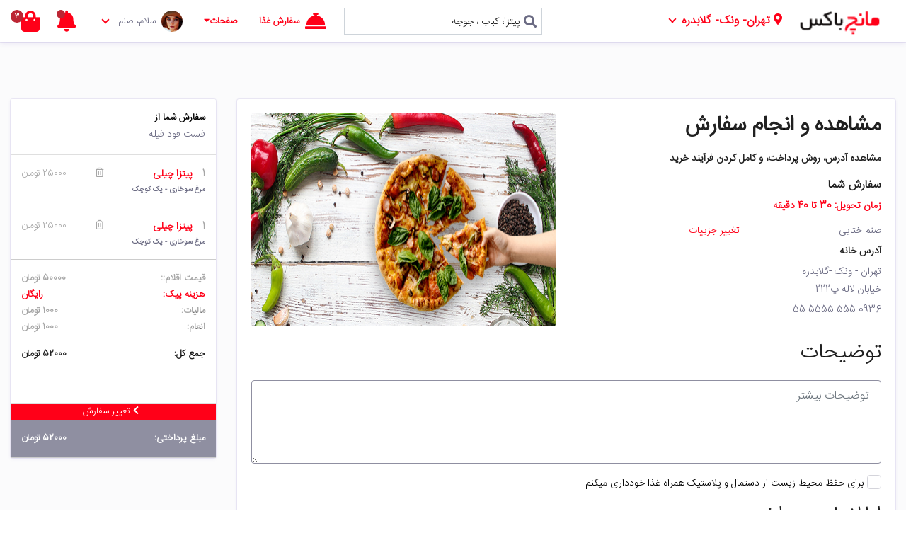

--- FILE ---
content_type: text/html
request_url: https://atiyehahmadi.ir/sigma/munchbox/checkout.html
body_size: 6978
content:
<!DOCTYPE html>
<html lang="en">

<head>
	<meta http-equiv="Content-Type" content="text/html; charset=utf-8">
	<meta http-equiv="X-UA-Compatible" content="IE=edge">
	<meta name="viewport" content="width=device-width,initial-scale=1">
	<meta name="keywords" content="#">
	<meta name="description" content="#">
	<title>مانچ‌باکس | خرید</title>
	<!-- Fav and touch icons -->
	<link rel="apple-touch-icon-precomposed" sizes="144x144" href="#">
	<link rel="apple-touch-icon-precomposed" sizes="114x114" href="#">
	<link rel="apple-touch-icon-precomposed" sizes="72x72" href="#">
	<link rel="apple-touch-icon-precomposed" href="#">
	<link rel="shortcut icon" href="#">
	<!-- Bootstrap -->
	<link href="assets/css/bootstrap.min.css" rel="stylesheet">
	<!-- Fontawesome -->
	<link href="assets/css/font-awesome.css" rel="stylesheet">
	<!-- Flaticons -->
	<link href="assets/css/font/flaticon.css" rel="stylesheet">
	<!-- Swiper Slider -->
	<link href="assets/css/swiper.min.css" rel="stylesheet">
	<!-- Range Slider -->
	<link href="assets/css/ion.rangeSlider.min.css" rel="stylesheet">
	<!-- magnific popup -->
	<link href="assets/css/magnific-popup.css" rel="stylesheet">
	<!-- Nice Select -->
	<link href="assets/css/nice-select.css" rel="stylesheet">
	<!-- Custom Stylesheet -->
	<link href="assets/css/style.css" rel="stylesheet">
	<!-- Custom Responsive -->
	<link href="assets/css/responsive.css" rel="stylesheet">
	<!-- Google Fonts -->
	<link href="https://fonts.googleapis.com/css?family=Poppins:300,400,500,600,700&amp;display=swap" rel="stylesheet">
	<!-- place -->
</head>

<body>
	<!-- Navigation -->
	<div class="header">
		<header class="full-width">
			<div class="container-fluid">
				<div class="row">
					<div class="col-12 mainNavCol">
						<!-- logo -->
						<div class="logo mainNavCol">
							<a href="index.html">
								<img src="assets/img/logo.png" class="img-fluid" alt="Logo">
							</a>
						</div>
						<!-- logo -->
						<div class="main-search mainNavCol">
							<form class="main-search search-form full-width">
								<div class="row">
									<!-- location picker -->
									<div class="col-lg-6 col-md-5">
										<a href="#" class="delivery-add p-relative"> <span class="icon"><i
													class="fas fa-map-marker-alt"></i></span>
											<span class="address">تهران- ونک- گلابدره</span>
										</a>
										<div class="location-picker">
											<input type="text" class="form-control" placeholder="آدرس جدید وارد نمایید">
										</div>
									</div>
									<!-- location picker -->
									<!-- search -->
									<div class="col-lg-6 col-md-7">
										<div class="search-box padding-10">
											<input type="text" class="form-control" placeholder="پیتزا، کباب ، جوجه">
										</div>
									</div>
									<!-- search -->
								</div>
							</form>
						</div>
						<div class="right-side fw-700 mainNavCol">
							<div class="gem-points">
								<a href="#"> <i class="fas fa-concierge-bell"></i>
									<span>سفارش غذا</span>
								</a>
							</div>
							<div class="catring parent-megamenu">
								<a href="#"> <span>صفحات<i class="fas fa-caret-down"></i></span>
									<i class="fas fa-bars"></i>
								</a>
								<div class="megamenu">
									<div class="row">
										<div class="col-sm-12">
											<div class="row">
												<div class="col-lg-4 col-md-5">
													<div class="ex-collection-box h-100">
														<a href="#">
															<img src="assets/img/nav-1.jpg" class="img-fluid full-width h-100" alt="image">
														</a>
														<div class="category-type overlay padding-15"> <a href="restaurant.html"
																class="category-btn">بالاترین
																رتبه</a>
														</div>
													</div>
												</div>
												<div class="col-lg-8 col-md-7">
													<div class="row">
														<div class="col-lg-3 col-sm-6">
															<div class="menu-style">
																<div class="menu-title">
																	<h6 class="cat-name"><a href="#" class="text-light-black">صفحات اصلی</a></h6>
																</div>
																<ul>
																	<li><a href="index.html" class="text-light-white fw-500">لندینگ
																			پیج</a>
																	</li>
																	<li><a href="homepage-1.html" class="text-light-white fw-500">صفحه اصلی
																			1</a>
																	</li>
																	<li><a href="homepage-2.html" class="text-light-white fw-500">صفحه اصلی
																			2</a>
																	</li>
																	<li><a href="homepage-3.html" class="text-light-white fw-500">صفحه اصلی
																			3</a>
																	</li>
																	<li><a href="homepage-4.html" class="text-light-white fw-500">صفحه اصلی
																			4</a>
																	</li>
																</ul>
															</div>
														</div>
														<div class="col-lg-3 col-sm-6">
															<div class="menu-style">
																<div class="menu-title">
																	<h6 class="cat-name"><a href="#" class="text-light-black">صفحات داخلی</a>
																	</h6>
																</div>
																<ul>
																	<li><a href="blog.html" class="text-light-white fw-500">وبلاگ 1</a>
																	</li>
																	<li><a href="blog-style-2.html" class="text-light-white fw-500">بلاگ 2</a>
																	</li>
																	<li><a href="blog-details.html" class="text-light-white fw-500"> صفحه جزییات
																			بلاگ</a>
																	</li>
																	<li><a href="ex-deals.html" class="text-light-white fw-500">سفارشات
																			قبلی</a>
																	</li>
																	<li><a href="about.html" class="text-light-white fw-500">درباره
																			ما</a>
																	</li>
																</ul>
															</div>
														</div>
														<div class="col-lg-3 col-sm-6">
															<div class="menu-style">
																<div class="menu-title">
																	<h6 class="cat-name"><a href="#" class="text-light-black">افزودن رستوران</a>
																	</h6>
																</div>
																<ul>
																	<li><a href="restaurant.html" class="text-light-white fw-500">رستوران</a>
																	<li><a href="restaurant-style-1.html" class="text-light-white fw-500">رستوران
																			1</a>
																	</li>
																	<li><a href="restaurant-style-2.html" class="text-light-white fw-500">رستوران
																			2</a>
																	</li>
																	<li><a href="add-restaurant.html" class="text-light-white fw-500">افزودن
																			رستوران</a>
																	</li>
																	<li><a href="list-view.html" class="text-light-white fw-500">مشاهده لیست
																			رستوانها</a>
																	</li>
																</ul>
															</div>
														</div>
														<div class="col-lg-3 col-sm-6">
															<div class="menu-style">
																<div class="menu-title">
																	<h6 class="cat-name"><a href="#" class="text-light-black">صفحات کاربری</a>
																	</h6>
																</div>
																<ul>
																	<li><a href="login.html" class="text-light-white fw-500">ورود</a>
																	</li>
																	<li><a href="register.html" class="text-light-white fw-500">ثبت نام</a>
																	</li>
																	<li class="active"><a href="checkout.html" class="text-light-white fw-500">خرید</a>
																	</li>
																	<li><a href="order-details.html" class="text-light-white fw-500">جزییات
																			خرید</a>
																	</li>
																	<li><a href="geo-locator.html" class="text-light-white fw-500">اطراف من</a>
																	</li>
																</ul>
															</div>
														</div>
													</div>
												</div>
											</div>
										</div>
									</div>
								</div>
							</div>
							<!-- mobile search -->
							<div class="mobile-search">
								<a href="#" data-toggle="modal" data-target="#search-box"> <i class="fas fa-search"></i>
								</a>
							</div>
							<!-- mobile search -->
							<!-- user account -->
							<div class="user-details p-relative">
								<a href="#" class="text-light-white fw-500">
									<img src="assets/img/user-1.png" class="rounded-circle" alt="userimg"> <span>سلام،
										صنم</span>
								</a>
								<div class="user-dropdown">
									<ul>
										<li>
											<a href="order-details.html">
												<div class="icon"><i class="flaticon-rewind"></i>
												</div> <span class="details">سفارشات قبلی</span>
											</a>
										</li>
										<li>
											<a href="order-details.html">
												<div class="icon"><i class="flaticon-takeaway"></i>
												</div> <span class="details">سفارش فعلی</span>
											</a>
										</li>
										<li>
											<a href="#">
												<div class="icon"><i class="flaticon-breadbox"></i>
												</div> <span class="details">مورد علاقه</span>
											</a>
										</li>
										<li>
											<a href="#">
												<div class="icon"><i class="flaticon-gift"></i>
												</div> <span class="details">کد تخفیف</span>
											</a>
										</li>
										<li>
											<a href="#">
												<div class="icon"><i class="flaticon-refer"></i>
												</div> <span class="details">دعوت از دوستان</span>
											</a>
										</li>
										<li>
											<a href="#">
												<div class="icon"><i class="flaticon-diamond"></i>
												</div> <span class="details">پلن</span>
											</a>
										</li>
										<li>
											<a href="#">
												<div class="icon"><i class="flaticon-user"></i>
												</div> <span class="details">صفحه شخصی</span>
											</a>
										</li>
										<li>
											<a href="#">
												<div class="icon"><i class="flaticon-board-games-with-roles"></i>
												</div> <span class="details">راهنمایی</span>
											</a>
										</li>
									</ul>
									<div class="user-footer"> <span class="text-light-black"></span> <a href="#">خروج</a>
									</div>
								</div>
							</div>
							<!-- mobile search -->
							<!-- user notification -->
							<div class="cart-btn notification-btn">
								<a href="#" class="text-light-green fw-700"> <i class="fas fa-bell"></i>
									<span class="user-alert-notification"></span>
								</a>
								<div class="notification-dropdown">
									<div class="product-detail">
										<a href="#">
											<div class="img-box">
												<img src="assets/img/shop-1.png" class="rounded" alt="image">
											</div>
											<div class="product-about">
												<p class="text-light-black">فست فود فیله</p>
												<p class="text-light-white">فست فود ایتالیایی</p>
											</div>
										</a>
									</div>
									<div class="rating-box">
										<p class="text-light-black">سفارش آخرتان چطور بود؟.</p> <span class="text-dark-white"><i
												class="fas fa-star"></i></span>
										<span class="text-dark-white"><i class="fas fa-star"></i></span>
										<span class="text-dark-white"><i class="fas fa-star"></i></span>
										<span class="text-dark-white"><i class="fas fa-star"></i></span>
										<span class="text-dark-white"><i class="fas fa-star"></i></span>
										<cite class="text-light-white">دو روز پیش</cite>
									</div>
								</div>
							</div>
							<!-- user notification -->
							<!-- user cart -->
							<div class="cart-btn cart-dropdown">
								<a href="#" class="text-light-green fw-700"> <i class="fas fa-shopping-bag"></i>
									<span class="user-alert-cart">3</span>
								</a>
								<div class="cart-detail-box">
									<div class="card">
										<div class="card-header padding-15">سبد خرید</div>
										<div class="card-body no-padding">
											<div class="cat-product-box">
												<div class="cat-product">
													<div class="cat-name">
														<a href="#">
															<p class="text-light-green"><span class="text-dark-white">1</span>ساندویچ زاپاتا</p>
															<span class="text-light-white">فست فود خوشمزه</span>
														</a>
													</div>
													<div class="delete-btn">
														<a href="#" class="text-dark-white"> <i class="far fa-trash-alt"></i>
														</a>
													</div>
													<div class="price"> <a href="#" class="text-dark-white fw-500">
															25000 تومان
														</a>
													</div>
												</div>
											</div>
											<div class="cat-product-box">
												<div class="cat-product">
													<div class="cat-name">
														<a href="#">
															<p class="text-light-green"><span class="text-dark-white">1</span> پنیر فراوان</p>
															<span class="text-light-white">فست فود خوشمزه</span>
														</a>
													</div>
													<div class="delete-btn">
														<a href="#" class="text-dark-white"> <i class="far fa-trash-alt"></i>
														</a>
													</div>
													<div class="price"> <a href="#" class="text-dark-white fw-500">
															25000 تومان
														</a>
													</div>
												</div>
											</div>
											<div class="cat-product-box">
												<div class="cat-product">
													<div class="cat-name">
														<a href="#">
															<p class="text-light-green"><span class="text-dark-white">1</span> ساندویچ مرغ</p>
															<span class="text-light-white">فست فود خوشمزه</span>
														</a>
													</div>
													<div class="delete-btn">
														<a href="#" class="text-dark-white"> <i class="far fa-trash-alt"></i>
														</a>
													</div>
													<div class="price"> <a href="#" class="text-dark-white fw-500">
															25000 تومان
														</a>
													</div>
												</div>
											</div>
											<div class="item-total">
												<div class="total-price border-0"> <span class="text-dark-white fw-700">جمع خرید:</span>
													<span class="text-dark-white fw-700">75000 تومان</span>
												</div>
												<div class="empty-bag padding-15"> <a href="#">خالی کردن سبد</a>
												</div>
											</div>
										</div>
										<div class="card-footer padding-15"> <a href="checkout.html"
												class="btn-first green-btn text-custom-white full-width fw-500">ادامه
												خرید</a>
										</div>
									</div>
								</div>
							</div>
							<!-- user cart -->
						</div>
					</div>
					<div class="col-sm-12 mobile-search">
						<div class="mobile-address">
							<a href="#" class="delivery-add" data-toggle="modal" data-target="#address-box"> <span
									class="address">تهران- ونک- گلابدره</span>
							</a>
						</div>
						<div class="sorting-addressbox"> <span class="full-address text-light-green">تهران- ونک-
								گلابدره</span>
							<div class="btns">
								<div class="filter-btn">
									<button type="button"><i class="fas fa-sliders-h text-light-green fs-18"></i>
									</button> <span class="text-light-green">چیدن بر اساس</span>
								</div>
								<div class="filter-btn">
									<button type="button"><i class="fas fa-filter text-light-green fs-18"></i>
									</button> <span class="text-light-green">فیلتر</span>
								</div>
							</div>
						</div>
					</div>
				</div>
			</div>
		</header>
	</div>
	<div class="main-sec"></div>
	<!-- Navigation -->
	<section class="final-order section-padding bg-light-theme">
		<div class="container-fluid">
			<div class="row">
				<div class="col-lg-9">
					<div class="main-box padding-20">
						<div class="row mb-xl-20">
							<div class="col-md-6">
								<div class="section-header-left">
									<h3 class="text-light-black header-title fw-700">مشاهده و انجام سفارش</h3>
								</div>
								<h6 class="text-light-black fw-700 fs-14">مشاهده آدرس، روش پرداخت، و کامل کردن فرآیند
									خرید</h6>
								<h6 class="text-light-black fw-700 mb-2">سفارش شما</h6>
								<p class="text-light-green fw-600">زمان تحویل: 30 تا 40 دقیقه</p>
								<p class="text-light-white title2 mb-1">صنم ختایی<span><a href="#">تغییر
											جزییات</a></span>
								</p>
								<p class="text-light-black fw-600 mb-1">آدرس خانه</p>
								<p class="text-light-white mb-1">تهران - ونک -گلابدره
									<br>خیابان لاله پ222</p>
								<p class="text-light-white">0936 555 5555 55</p>
							</div>
							<div class="col-md-6">
								<div class="advertisement-img">
									<img src="assets/img/checkout.jpg" class="img-fluid full-width" alt="advertisement-img">
								</div>
							</div>
						</div>
						<div class="row">
							<div class="col-12">
								<div class="payment-sec">
									<div class="section-header-left">
										<h3 class="text-light-black header-title">توضیحات</h3>
									</div>
									<div class="form-group">
										<textarea class="form-control form-control-submit" rows="4" placeholder="توضیحات بیشتر"></textarea>
									</div>
									<div class="form-group">
										<label class="custom-checkbox">
											<input type="checkbox" name="#"> <span class="checkmark"></span> برای حفظ
											محیط زیست از دستمال و پلاستیک همراه غذا خودداری میکنم</label>
									</div>
									<div class="section-header-left">
										<h3 class="text-light-black header-title">اطلاعات پرداخت</h3>
									</div>
									<div class="row">
										<div class="col-12">
											<div id="accordion">
												<div class="card">
													<div class="card-header"> <a class="collapsed card-link fw-500 fs-14" data-toggle="collapse"
															href="#collapseOne">
															کد تخفیف
														</a>
													</div>
													<div id="collapseOne" class="collapse" data-parent="#accordion">
														<div class="card-body no-padding payment-option-tab">
															<div class="form-group">
																<div class="credit-card gift-card p-relative">
																	<input type="text" name="#" class="form-control-submit fs-16" value="AC2B76">
																</div>
															</div>
														</div>
													</div>
												</div>
												<div class="card">
													<div class="card-header"> <a class="collapsed card-link fw-500 fs-14" data-toggle="collapse"
															href="#collapseTwo">
															کارت ویژه مشتریان وفادار
														</a>
													</div>
													<div id="collapseTwo" class="collapse" data-parent="#accordion">
														<div class="card-body no-padding payment-option-tab">
															<div class="form-group">
																<div class="credit-card promocode p-relative input-group">
																	<input type="text" name="#" class="form-control-submit fs-16" placeholder="AC2B76">
																	<button type="submit" class="btn-second btn-submit ml-1">اعمال</button>
																</div>
															</div>
														</div>
													</div>
												</div>
												<div class="payment-option-tab">
													<ul class="nav nav-tabs">
														<li class="nav-item"> <a class="nav-link fw-600 active" data-toggle="tab"
																href="#savecreditcard">کارت بانکی
																ذخیره شده</a>
														</li>
														<li class="nav-item"> <a class="nav-link fw-600" data-toggle="tab"
																href="#newcreditcard">کارت بانکی
																جدید</a>
														</li>
														<li class="nav-item"> <a class="nav-link fw-600" data-toggle="tab" href="#cash">نقدی</a>
														</li>
														<li class="nav-item"> <a class="nav-link fw-600" data-toggle="tab" href="#paypal"> پی‌پال
																<sup>تی‌ام</sup></a>
														</li>
														<li class="nav-item"> <a class="nav-link fw-600" data-toggle="tab" href="#amexcheckout">کارت
																ویژه</a>
														</li>
													</ul>
													<div class="tab-content">
														<div class="tab-pane active" id="savecreditcard">
															<div class="form-group">
																<div class="credit-card p-relative">
																	<input type="text" name="#" class="form-control form-control-submit"
																		value="VISA....1877,exp 12/21">
																</div>
															</div>
															<div class="section-header-left">
																<h3 class="text-light-black header-title">میزان انعام به
																	مسئول پست</h3>
															</div>
															<div class="driver-tip-sec mb-xl-20">
																<ul class="nav nav-tabs">
																	<li class="nav-item"> <a class="nav-link fw-600 active" data-toggle="tab"
																			href="#savetipcard">انعام
																			اینترنتی</a>
																	</li>
																	<li class="nav-item"> <a class="nav-link fw-600 disabled" data-toggle="tab"
																			href="#cashtip">انعام
																			نقدی</a>
																	</li>
																</ul>
																<div class="tab-content">
																	<div class="tab-pane active" id="savetipcard">
																		<div class="row">
																			<div class="col-md-6">
																				<div class="tip-percentage">
																					<form>
																						<label class="radio-inline text-light-green fw-600">
																							<input type="radio" name="tip-percentage" checked>
																							<span>15%</span>
																						</label>
																						<label class="radio-inline text-light-green fw-600">
																							<input type="radio" name="tip-percentage">
																							<span>25%</span>
																						</label>
																						<label class="radio-inline text-light-green fw-600">
																							<input type="radio" name="tip-percentage">
																							<span>25%</span>
																						</label>
																						<label class="radio-inline text-light-green fw-600">
																							<input type="radio" name="tip-percentage">
																							<span>30%</span>
																						</label>
																					</form>
																				</div>
																			</div>
																			<div class="col-md-6">
																				<div class="custom-tip">
																					<div class="input-group mb-3">
																						<div class="input-group-prepend">
																							<span class="input-group-text text-light-green fw-500">انعام
																								دیگر</span>
																						</div>
																						<input type="text" class="form-control form-control-submit"
																							placeholder="انعام دیگر">
																					</div>
																				</div>
																			</div>
																		</div>
																	</div>
																</div>
															</div>
															<div class="section-header-left">
																<h3 class="text-light-black header-title">همیاری</h3>
															</div>
															<div class="form-group">
																<label class="custom-checkbox">
																	<input type="checkbox" name="#"> <span class="checkmark"></span>
																	با زدن این دکمه 5 درصد از پول خود را برای همیاری در
																	زمینه ای اجتماعی هزینه میکنم </a> <span class="ml-2"><a href="#">بیشتر
																			بخوانید</a></span>
																</label>
															</div>
															<div class="form-group">
																<button type="submit"
																	class="btn-first green-btn text-custom-white full-width fw-500">ثبت
																	سفارش</button>
															</div>
															<p class="text-center text-light-black no-margin"> با کلیک
																روی این دکمه با تمامی مقررات مانچ‌باکس موافقت میکنم <a href="#"> <a href="#">مقررات
																		سایت</a>
															</p>
														</div>
														<div class="tab-pane fade" id="newcreditcard">
															<div class="row">
																<div class="col-md-4">
																	<div class="form-group">
																		<label class="text-light-white fw-700">شماره
																			کارت</label>
																		<div class="credit-card card-front p-relative">
																			<input type="text" name="#" class="form-control form-control-submit"
																				placeholder="1234 5678 9101 1234">
																		</div>
																	</div>
																</div>
																<div class="col-md-2">
																	<div class="form-group">
																		<label class="text-light-white fw-700">تاریخ
																			انقضا</label>
																		<input type="text" name="#" class="form-control form-control-submit"
																			placeholder="12/21">
																	</div>
																</div>
																<div class="col-md-3">
																	<div class="form-group">
																		<label class="text-light-white fw-700">رمز
																			کارت</label>
																		<div class="credit-card card-back p-relative">
																			<input type="text" name="#" class="form-control form-control-submit"
																				placeholder="123">
																		</div>
																	</div>
																</div>
																<div class="col-md-3">
																	<div class="form-group">
																		<label class="text-light-white fw-700">cvv2</label>
																		<input type="text" name="#" class="form-control form-control-submit"
																			placeholder="123456">
																	</div>
																</div>
																<div class="col-12">
																	<div class="form-group">
																		<label class="custom-checkbox">
																			<input type="checkbox" name="#"> <span class="checkmark"></span>
																			ذخیره کارت </label>
																	</div>
																</div>
															</div>
															<div class="section-header-left">
																<h3 class="text-light-black header-title">میزان انعام به
																	مسئول پست</h3>
															</div>
															<div class="driver-tip-sec mb-xl-20">
																<ul class="nav nav-tabs">
																	<li class="nav-item"> <a class="nav-link fw-600 active" data-toggle="tab"
																			href="#tipnewcard">انعام
																			اینترنتی</a>
																	</li>
																	<li class="nav-item"> <a class="nav-link fw-600 disabled" data-toggle="tab"
																			href="#newcashtip">انعام
																			نقدی</a>
																	</li>
																</ul>
																<div class="tab-content">
																	<div class="tab-pane active" id="tipnewcard">
																		<div class="row">
																			<div class="col-md-6">
																				<div class="tip-percentage">
																					<form>
																						<label class="radio-inline text-light-green fw-600">
																							<input type="radio" name="tip-percentage" checked>
																							<span>15%</span>
																						</label>
																						<label class="radio-inline text-light-green fw-600">
																							<input type="radio" name="tip-percentage">
																							<span>25%</span>
																						</label>
																						<label class="radio-inline text-light-green fw-600">
																							<input type="radio" name="tip-percentage">
																							<span>25%</span>
																						</label>
																						<label class="radio-inline text-light-green fw-600">
																							<input type="radio" name="tip-percentage">
																							<span>30%</span>
																						</label>
																					</form>
																				</div>
																			</div>
																			<div class="col-md-6">
																				<div class="custom-tip">
																					<div class="input-group mb-3">
																						<div class="input-group-prepend">
																							<span class="input-group-text text-light-green fw-500">انعام دیگر</span>
																						</div>
																						<input type="text" class="form-control form-control-submit"
																							placeholder="انعام دیگر">
																					</div>
																				</div>
																			</div>
																		</div>
																	</div>
																</div>
															</div>
															<div class="section-header-left">
																<h3 class="text-light-black header-title">اهدای کمک به خیریه</h3>
															</div>
															<div class="form-group">
																<label class="custom-checkbox">
																	<input type="checkbox" name="#"> <span class="checkmark"></span>
																	با زدن این دکمه من هزار تومان به موسسه های خیریه کمک خواهم کرد <a href="#">قوانین استفاده</a> <span class="ml-2"><a href="#">بیشتر
																			بخوانید</a></span>
																</label>
															</div>
															<div class="form-group">
																<button type="submit"
																	class="btn-first green-btn text-custom-white full-width fw-500">ثبت سفارش</button>
															</div>
															<p class="text-center text-light-black no-margin">با زدن این دکمه اقرار می‌کنید که به مقررات مانچ‌باکس آگاهید<a href="#">قوانین استفاده</a> و <a href="#">توافق نامه حریم خصوصی</a>
															</p>
														</div>
														<div class="tab-pane fade" id="cash">
															<p class="text-light-black">لطفا مبلغ مورد نظر را هنگام تحویل همراه داشته باشید.</p>
															<div class="section-header-left">
																<h3 class="text-light-black header-title">اهدای مبلغ</h3>
															</div>
															<div class="form-group">
																<label class="custom-checkbox">
																	<input type="checkbox" name="#"> <span class="checkmark"></span>
																متاسفیم، امکان موردنظر در حال حاضر وجود ندارد</label>
															</div>
															<div class="form-group">
																<button type="submit"
																	class="btn-first green-btn text-custom-white full-width fw-500">ثبت سفارش</button>
															</div>
														<p class="text-center text-light-black no-margin">با زدن این دکمه اقرار می‌کنید که به مقررات مانچ‌باکس آگاهید<a href="#">قوانین استفاده</a> و <a href="#">توافق نامه حریم خصوصی</a>
															</p>
														</div>
														<div class="tab-pane fade" id="paypal">
															<p class="text-light-black">اطلاعات خود را چک کنید و قبل از پرداخت از درستی آن مطمئن باشید</p>
															<div class="section-header-left">
																<h3 class="text-light-black header-title">میزان انعام به
																	مسئول پست</h3>
															</div>
															<div class="driver-tip-sec mb-xl-20">
																<ul class="nav nav-tabs">
																	<li class="nav-item"> <a class="nav-link fw-600 active" data-toggle="tab"
																			href="#paypaltipcard">انعام اینترنتی</a>
																	</li>
																	<li class="nav-item"> <a class="nav-link fw-600 disabled" data-toggle="tab"
																			href="#paypalcashtip">انعام نقدی</a>
																	</li>
																</ul>
																<div class="tab-content">
																	<div class="tab-pane active" id="paypaltipcard">
																		<div class="row">
																			<div class="col-md-6">
																				<div class="tip-percentage">
																					<form>
																						<label class="radio-inline text-light-green fw-600">
																							<input type="radio" name="tip-percentage" checked>
																							<span>15%</span>
																						</label>
																						<label class="radio-inline text-light-green fw-600">
																							<input type="radio" name="tip-percentage">
																							<span>25%</span>
																						</label>
																						<label class="radio-inline text-light-green fw-600">
																							<input type="radio" name="tip-percentage">
																							<span>25%</span>
																						</label>
																						<label class="radio-inline text-light-green fw-600">
																							<input type="radio" name="tip-percentage">
																							<span>30%</span>
																						</label>
																					</form>
																				</div>
																			</div>
																			<div class="col-md-6">
																				<div class="custom-tip">
																					<div class="input-group mb-3">
																						<div class="input-group-prepend">
																							<span class="input-group-text text-light-green fw-500">انعام دیگر</span>
																						</div>
																						<input type="text" class="form-control form-control-submit"
																							placeholder="انعام دیگر">
																					</div>
																				</div>
																			</div>
																		</div>
																	</div>
																</div>
															</div>
															<div class="section-header-left">
																<h3 class="text-light-black header-title">اهدای مبلغ</h3>
															</div>
															<div class="form-group">
															<label class="custom-checkbox">
																	<input type="checkbox" name="#"> <span class="checkmark"></span>
																	با زدن این دکمه 5 درصد از پول خود را برای همیاری در
																	زمینه ای اجتماعی هزینه میکنم  <span class="ml-2"><a href="#">بیشتر
																			بخوانید</a></span>
																</label>
															</div>
															<div class="form-group">
																<button type="submit"
																	class="btn-first paypal-btn text-custom-white full-width fw-500">پرداخت با<img src="assets/img/pay-pal.png" alt="image">
																</button>
															</div>
														<p class="text-center text-light-black no-margin">با زدن این دکمه اقرار می‌کنید که به مقررات مانچ‌باکس آگاهید<a href="#">قوانین استفاده</a> و <a href="#">توافق نامه حریم خصوصی</a>
															</p>
														</div>
														<div class="tab-pane fade" id="amexcheckout">
															<div class="card">
																<div class="card-header"> <a class="card-link fw-500 fs-14" data-toggle="collapse"
																		href="#saveamex">
																		کارت های ذخیره شده
																	</a>
																</div>
																<div id="saveamex" class="collapse show" data-parent="#accordion">
																	<div class="card-body no-padding payment-option-tab">
																		<div class="form-group">
																			<div class="credit-card amex-card-front p-relative">
																				<input type="text" name="#" class="form-control form-control-submit"
																					value="VISA....1877,exp 12/21">
																			</div>
																		</div>
																	</div>
																</div>
															</div>
															<div class="card">
																<div class="card-header"> <a class="collapsed card-link fw-500 fs-14"
																		data-toggle="collapse" href="#newcardamex">
																		افزودن کارت جدید
																	</a>
																</div>
																<div id="newcardamex" class="collapse" data-parent="#accordion">
																	<div class="card-body no-padding payment-option-tab">
																		<div class="row">
																			<div class="col-xl-4 col-lg-6 col-md-4 col-sm-6">
																				<div class="form-group">
																					<label class="text-light-white fw-700">شماره کارت</label>
																					<div class="credit-card amex-card-front p-relative">
																						<input type="text" name="#" class="form-control form-control-submit"
																							placeholder="1234 5678 9101 1234">
																					</div>
																				</div>
																			</div>
																			<div class="col-xl-2 col-lg-6 col-md-2 col-sm-6">
																				<div class="form-group">
																					<label class="text-light-white fw-700">انقضا</label>
																					<input type="text" name="#" class="form-control form-control-submit"
																						placeholder="12/21">
																				</div>
																			</div>
																			<div class="col-xl-3 col-lg-6 col-md-3 col-sm-6">
																				<div class="form-group">
																					<label class="text-light-white fw-700">رمز کارت</label>
																					<div class="credit-card amex-card-back p-relative">
																						<input type="text" name="#" class="form-control form-control-submit"
																							placeholder="123">
																					</div>
																				</div>
																			</div>
																			<div class="col-xl-3 col-lg-6 col-md-3 col-sm-6">
																				<div class="form-group">
																					<label class="text-light-white fw-700">CVV2</label>
																					<input type="text" name="#" class="form-control form-control-submit"
																						placeholder="123456">
																				</div>
																			</div>
																			<div class="col-12">
																				<div class="form-group">
																					<label class="custom-checkbox">
																						<input type="checkbox" name="#">
																						<span class="checkmark"></span>
																					ذخیره کارت</label>
																				</div>
																			</div>
																		</div>
																	</div>
																</div>
															</div>
															<div class="section-header-left">
																<h3 class="text-light-black header-title">میزان انعام به
																	مسئول پست</h3>
															</div>
															<div class="driver-tip-sec mb-xl-20">
																<ul class="nav nav-tabs">
																	<li class="nav-item"> <a class="nav-link fw-600 active" data-toggle="tab"
																			href="#tipcard">انعام
																			اینترنتی</a>
																	</li>
																	<li class="nav-item"> <a class="nav-link fw-600 disabled" data-toggle="tab"
																			href="#cashtip">انعام
																			نقدی</a>
																	</li>
																</ul>
																<div class="tab-content">
																	<div class="tab-pane active" id="tipcard">
																		<div class="row">
																			<div class="col-md-6">
																				<div class="tip-percentage">
																					<form>
																						<label class="radio-inline text-light-green fw-600">
																							<input type="radio" name="tip-percentage" checked>
																							<span>15%</span>
																						</label>
																						<label class="radio-inline text-light-green fw-600">
																							<input type="radio" name="tip-percentage">
																							<span>25%</span>
																						</label>
																						<label class="radio-inline text-light-green fw-600">
																							<input type="radio" name="tip-percentage">
																							<span>25%</span>
																						</label>
																						<label class="radio-inline text-light-green fw-600">
																							<input type="radio" name="tip-percentage">
																							<span>30%</span>
																						</label>
																					</form>
																				</div>
																			</div>
																			<div class="col-md-6">
																				<div class="custom-tip">
																					<div class="input-group mb-3">
																						<div class="input-group-prepend">
																							<span class="input-group-text text-light-green fw-500">انعام دیگر</span>
																						</div>
																						<input type="text" class="form-control form-control-submit"
																							placeholder="انعام دیگر">
																					</div>
																				</div>
																			</div>
																		</div>
																	</div>
																</div>
															</div>
															<div class="section-header-left">
																<h3 class="text-light-black header-title">اهدای مبلغ</h3>
															</div>
															<div class="form-group">
															<label class="custom-checkbox">
																	<input type="checkbox" name="#"> <span class="checkmark"></span>
																	با زدن این دکمه 5 درصد از پول خود را برای همیاری در
																	زمینه ای اجتماعی هزینه میکنم  <span class="ml-2"><a href="#">بیشتر
																			بخوانید</a></span>
																</label>
															</div>
															<div class="form-group">
																<button type="submit"
																	class="btn-first green-btn text-custom-white full-width fw-500">ثبت سفارش</button>
															</div>
														<p class="text-center text-light-black no-margin">با زدن این دکمه اقرار می‌کنید که به مقررات مانچ‌باکس آگاهید<a href="#">قوانین استفاده</a> و <a href="#">توافق نامه حریم خصوصی</a>
															</p>
														</div>
													</div>
												</div>
											</div>
										</div>
									</div>
								</div>
							</div>
						</div>
					</div>
				</div>
				<div class="col-lg-3">
					<div class="sidebar">
						<div class="cart-detail-box">
							<div class="card">
								<div class="card-header padding-15 fw-700">سفارش شما از
									<p class="text-light-white no-margin fw-500">فست فود فیله</p>
								</div>
								<div class="card-body no-padding" id="scrollstyle-4">
									<div class="cat-product-box">
										<div class="cat-product">
											<div class="cat-name">
												<a href="#">
													<p class="text-light-green fw-700"><span class="text-dark-white">1</span> پیتزا چیلی</p> <span
														class="text-light-white fw-700">مرغ سوخاری - پک کوچک</span>
												</a>
											</div>
											<div class="delete-btn">
												<a href="#" class="text-dark-white"> <i class="far fa-trash-alt"></i>
												</a>
											</div>
											<div class="price"> <a href="#" class="text-dark-white fw-500">
													25000 تومان
												</a>
											</div>
										</div>
									</div>
									<div class="cat-product-box">
										<div class="cat-product">
											<div class="cat-name">
												<a href="#">
													<p class="text-light-green fw-700"><span class="text-dark-white">1</span> پیتزا چیلی</p> <span
														class="text-light-white fw-700">مرغ سوخاری - پک کوچک</span>
												</a>
											</div>
											<div class="delete-btn">
												<a href="#" class="text-dark-white"> <i class="far fa-trash-alt"></i>
												</a>
											</div>
											<div class="price"> <a href="#" class="text-dark-white fw-500">
													25000 تومان
												</a>
											</div>
										</div>
									</div>
									<div class="item-total">
										<div class="total-price border-0 pb-0"> <span class="text-dark-white fw-600">قیمت اقلام::</span>
											<span class="text-dark-white fw-600">50000 تومان</span>
										</div>
										<div class="total-price border-0 pt-0 pb-0"> <span class="text-light-green fw-600">هزینه پیک:</span>
											<span class="text-light-green fw-600">رایگان</span>
										</div>
										<div class="total-price border-0 pt-0 pb-0"> <span class="text-dark-white fw-600">مالیات:</span>
											<span class="text-dark-white fw-600">1000 تومان</span>
										</div>
										<div class="total-price border-0 pt-0 pb-0"> <span class="text-dark-white fw-600">انعام:</span>
											<span class="text-dark-white fw-600">1000 تومان</span>
										</div>
										<div class="total-price border-0 "> <span class="text-light-black fw-700">جمع کل:</span>
											<span class="text-light-black fw-700">52000 تومان</span>
										</div>
									</div>
								</div>
								<div class="card-footer p-0 modify-order">
									<button class="text-custom-white full-width fw-500 bg-light-green"><i
											class="fas fa-chevron-left mr-2"></i> تغییر سفارش</button>
									<a href="#" class="total-amount"> <span class="text-custom-white fw-700">مبلغ پرداختی:</span>
										<span class="text-custom-white fw-700">52000 تومان</span>
									</a>
								</div>
							</div>
						</div>
					</div>
				</div>
			</div>
		</div>
	</section>
	<!-- footer -->
	<div class="footer-top section-padding">
		<div class="container-fluid">
			<div class="row">
				<div class="col-md-2 col-sm-4 col-6 mb-sm-20">
					<div class="icon-box"> <span class="text-light-green"><i class="flaticon-credit-card-1"></i></span>
						<span class="text-light-black">پرداخت<br>ایمن</span>
					</div>
				</div>
				<div class="col-md-2 col-sm-4 col-6 mb-sm-20">
					<div class="icon-box"> <span class="text-light-green"><i class="flaticon-wallet-1"></i></span>
						<span class="text-light-black">انواع <br> پرداخت</span>
					</div>
				</div>
				<div class="col-md-2 col-sm-4 col-6 mb-sm-20">
					<div class="icon-box"> <span class="text-light-green"><i class="flaticon-help"></i></span>
						<span class="text-light-black">پشتبانی <br>24 ساعت 7 روز</span>
					</div>
				</div>
				<div class="col-md-2 col-sm-4 col-6">
					<div class="icon-box"> <span class="text-light-green"><i class="flaticon-truck"></i></span>
						<span class="text-light-black">ارسال <br>رایگان </span>
					</div>
				</div>
				<div class="col-md-2 col-sm-4 col-6">
					<div class="icon-box"> <span class="text-light-green"><i class="flaticon-guarantee"></i></span>
						<span class="text-light-black">تضمین<br>بهترین قیمت</span>
					</div>
				</div>
				<div class="col-md-2 col-sm-4 col-6">
					<div class="icon-box"> <span class="text-light-green"><i class="flaticon-app-file-symbol"></i></span>
						<span class="text-light-black">اپلیکیشن<br>اندروید و آیفون</span>
					</div>
				</div>
			</div>
		</div>
	</div>
	<footer class="section-padding bg-light-theme pt-0 u-line">
		<div class="u-line instagram-slider swiper-container">
			<ul class="hm-list hm-instagram swiper-wrapper">
				<li class="swiper-slide">
					<a href="#"><img src="assets/img/restaurants/250x200/insta-3.jpg" alt="instagram"></a>
				</li>
				<li class="swiper-slide">
					<a href="#"><img src="assets/img/restaurants/250x200/insta-1.jpg" alt="instagram"></a>
				</li>
				<li class="swiper-slide">
					<a href="#"><img src="assets/img/restaurants/250x200/insta-2.jpg" alt="instagram"></a>
				</li>
				<li class="swiper-slide">
					<a href="#"><img src="assets/img/restaurants/250x200/insta-4.jpg" alt="instagram"></a>
				</li>
				<li class="swiper-slide">
					<a href="#"><img src="assets/img/restaurants/250x200/insta-5.jpg" alt="instagram"></a>
				</li>
				<li class="swiper-slide">
					<a href="#"><img src="assets/img/restaurants/250x200/insta-6.jpg" alt="instagram"></a>
				</li>
				<li class="swiper-slide">
					<a href="#"><img src="assets/img/restaurants/250x200/insta-7.jpg" alt="instagram"></a>
				</li>
				<li class="swiper-slide">
					<a href="#"><img src="assets/img/restaurants/250x200/insta-8.jpg" alt="instagram"></a>
				</li>
			</ul>
		</div>
		<div class="container-fluid">
			<div class="row">
				<div class="col-xl col-lg-4 col-md-4 col-sm-6">
					<div class="footer-contact">
						<h6 class="text-light-black">راهنمایی</h6>
						<ul>
							<li class="fw-600"><span class="text-light-white">تماس با ما</span> <a href="tel:"
									class="text-light-black">+(347) 123 456 789</a>
							</li>
							<li class="fw-600"><span class="text-light-white">ایمیل</span> <a href="mailto:"
									class="text-light-black">demo@domain.com</a>
							</li>
							<li class="fw-600"><span class="text-light-white">توییتر</span> <a href="#"
									class="text-light-black">@مانچ‌باکس</a>
							</li>
							<li class="fw-600"><span class="text-light-white">اینستاگرام</span> <a href="#"
									class="text-light-black">@مانچ‌باکس</a>
							</li>
						</ul>
					</div>
				</div>
				<div class="col-xl col-lg-4 col-md-4 col-sm-6">
					<div class="footer-links">
						<h6 class="text-light-black">ما را بشناسید</h6>
						<ul>
							<li><a href="#" class="text-light-white fw-600">درباره ما</a>
							</li>
							<li><a href="#" class="text-light-white fw-600">بلاگ</a>
							</li>
							<li><a href="#" class="text-light-white fw-600">شبکه اجتماعی</a>
							</li>
							<li><a href="#" class="text-light-white fw-600">مانچ‌باکس</a>
							</li>
							<li><a href="#" class="text-light-white fw-600">لینک مرتبط</a>
							</li>
						</ul>
					</div>
				</div>
				<div class="col-xl col-lg-4 col-md-4 col-sm-6">
					<div class="footer-links">
						<h6 class="text-light-black">سوالات متداول</h6>
						<ul>
							<li><a href="#" class="text-light-white fw-600">جزییات اکانت</a>
							</li>
							<li><a href="#" class="text-light-white fw-600">تاریخچه سفارشات</a>
							</li>
							<li><a href="#" class="text-light-white fw-600">پیدا کردن رستوران</a>
							</li>
							<li><a href="#" class="text-light-white fw-600">ورود</a>
							</li>
							<li><a href="#" class="text-light-white fw-600">سفارش</a>
							</li>
						</ul>
					</div>
				</div>
				<div class="col-xl col-lg-4 col-md-4 col-sm-6">
					<div class="footer-links">
						<h6 class="text-light-black">همکاری با ما</h6>
						<ul>
							<li><a href="#" class="text-light-white fw-600">پیشنهاد</a>
							</li>
							<li><a href="#" class="text-light-white fw-600">ثبت رستوران</a>
							</li>
							<li><a href="#" class="text-light-white fw-600">ساخت اکانت</a>
							</li>
							<li><a href="#" class="text-light-white fw-600">راهنمایی</a>
							</li>
						</ul>
					</div>
				</div>
				<div class="col-xl col-lg-4 col-md-4 col-sm-6">
					<div class="footer-links">
						<h6 class="text-light-black">دانلود اپلیکیشن</h6>
						<div class="appimg">
							<a href="#">
								<img src="assets/img/playstore.jpg" class="img-fluid" alt="app logo">
							</a>
						</div>
						<div class="appimg">
							<a href="#">
								<img src="assets/img/appstore.jpg" class="img-fluid" alt="app logo">
							</a>
						</div>
					</div>
				</div>
				<div class="col-xl col-lg-4 col-md-4 col-sm-6">
					<div class="footer-contact">
						<h6 class="text-light-black">خبرنامه</h6>
						<form class="subscribe_form">
							<div class="input-group">
								<input type="text" class="form-control form-control-submit" name="email"
									placeholder="ایمیل خود را وارد نمایید">
								<span class="input-group-btn">
									<button class="btn btn-second btn-submit" type="button"><i class="fas fa-paper-plane"></i></button>
								</span>
							</div>
						</form>
					</div>
				</div>
				<div class="col-md-12">
					<div class="ft-social-media">
						<h6 class="text-center text-light-black">ما را دنبال کنید</h6>
						<ul>
							<li> <a href="#"><i class="fab fa-facebook-f"></i></a>
							</li>
							<li> <a href="#"><i class="fab fa-twitter"></i></a>
							</li>
							<li> <a href="#"><i class="fab fa-instagram"></i></a>
							</li>
							<li> <a href="#"><i class="fab fa-pinterest-p"></i></a>
							</li>
							<li> <a href="#"><i class="fab fa-youtube"></i></a>
							</li>
						</ul>
					</div>
				</div>
			</div>
		</div>
	</footer>
	<div class="copyright">
		<div class="container-fluid">
			<div class="row">
				<div class="col-lg-4">
					<div class="payment-logo mb-md-20"> <span class="text-light-white fs-14 mr-3">پشتبانی تمام کارت های
							بانکی</span>
						<div class="payemt-icon">
							<img src="assets/img/card-front.jpg" alt="#">
							<img src="assets/img/visa.jpg" alt="#">
							<img src="assets/img/amex-card-front.png" alt="#">
							<img src="assets/img/mastercard.png" alt="#">
						</div>
					</div>
				</div>
				<div class="col-lg-4 text-center medewithlove align-self-center">
					<a href="http://www.atiyehahmadi.ir/" class="text-light-black">ساخته شده با <i class="fas fa-heart"></i> </a>
				</div>
				<div class="col-lg-4">
					<div class="copyright-text"> <span class="text-light-black">© <a href="#" class="text-light-white">مانچ‌باکس
							</a> - 1398 | تمامی حقوق محفوظ است</span>
					</div>
				</div>
			</div>
		</div>
	</div>
	<!-- footer -->
	<!-- modal boxes -->
	<div class="modal fade" id="address-box">
		<div class="modal-dialog">
			<div class="modal-content">
				<div class="modal-header">
					<button type="button" class="close" data-dismiss="modal">&times;</button>
					<h4 class="modal-title fw-700">تغییر آدرس</h4>
				</div>
				<div class="modal-body">
					<div class="location-picker">
						<input type="text" class="form-control" placeholder="آدرس جدید وارد نمایید">
					</div>
				</div>
			</div>
		</div>
	</div>
	<div class="modal fade" id="search-box">
		<div class="modal-dialog">
			<div class="modal-content">
				<div class="modal-header">
					<button type="button" class="close" data-dismiss="modal">&times;</button>
					<div class="search-box p-relative full-width">
						<input type="text" class="form-control" placeholder="پیتزا، کباب ، جوجه">
					</div>
				</div>
				<div class="modal-body"></div>
			</div>
		</div>
	</div>
	<!-- Place all Scripts Here -->
	<!-- jQuery -->
	<script src="assets/js/jquery.min.js"></script>
	<!-- Popper -->
	<script src="assets/js/popper.min.js"></script>
	<!-- Bootstrap -->
	<script src="assets/js/bootstrap.min.js"></script>
	<!-- Range Slider -->
	<script src="assets/js/ion.rangeSlider.min.js"></script>
	<!-- Swiper Slider -->
	<script src="assets/js/swiper.min.js"></script>
	<!-- Nice Select -->
	<script src="assets/js/jquery.nice-select.min.js"></script>
	<!-- magnific popup -->
	<script src="assets/js/jquery.magnific-popup.min.js"></script>
	<!-- Maps -->
	<script src="https://maps.googleapis.com/maps/api/js?key=AIzaSyDnd9JwZvXty-1gHZihMoFhJtCXmHfeRQg"></script>
	<!-- sticky sidebar -->
	<script src="assets/js/sticksy.js"></script>
	<!-- Munch Box Js -->
	<script src="assets/js/munchbox.js"></script>
	<!-- /Place all Scripts Here -->
</body>



</html>

--- FILE ---
content_type: text/css
request_url: https://atiyehahmadi.ir/sigma/munchbox/assets/css/font/flaticon.css
body_size: 246
content:
	/*
  	Flaticon icon font: Flaticon
  	Creation date: 28/11/2019 06:06 
  	*/

@font-face {
  font-family: "Flaticon";
  src: url("Flaticon.eot");
  src: url("Flaticond41d.eot?#iefix") format("embedded-opentype"),
       url("Flaticon.woff2") format("woff2"),
       url("Flaticon.woff") format("woff"),
       url("Flaticon.ttf") format("truetype"),
       url("Flaticon.svg#Flaticon") format("svg");
  font-weight: normal;
  font-style: normal;
}

@media screen and (-webkit-min-device-pixel-ratio:0) {
  @font-face {
    font-family: "Flaticon";
    src: url("Flaticon.svg#Flaticon") format("svg");
  }
}

[class^="flaticon-"]:before, [class*=" flaticon-"]:before,
[class^="flaticon-"]:after, [class*=" flaticon-"]:after {   
  font-family: Flaticon;
        font-size: 20px;
font-style: normal;
margin-left: 20px;
}

.flaticon-rewind:before { content: "\f100"; }
.flaticon-breadbox:before { content: "\f101"; }
.flaticon-gift:before { content: "\f102"; }
.flaticon-heart-1:before { content: "\f103"; }
.flaticon-credit-card:before { content: "\f104"; }
.flaticon-wallet:before { content: "\f105"; }
.flaticon-support:before { content: "\f106"; }
.flaticon-shipped:before { content: "\f107"; }
.flaticon-tag:before { content: "\f108"; }
.flaticon-refer:before { content: "\f109"; }
.flaticon-diamond:before { content: "\f10a"; }
.flaticon-user:before { content: "\f10b"; }
.flaticon-board-games-with-roles:before { content: "\f10c"; }
.flaticon-takeaway:before { content: "\f10d"; }
.flaticon-android:before { content: "\f10e"; }
.flaticon-credit-card-1:before { content: "\f10f"; }
.flaticon-wallet-1:before { content: "\f110"; }
.flaticon-help:before { content: "\f111"; }
.flaticon-package:before { content: "\f112"; }
.flaticon-truck:before { content: "\f113"; }
.flaticon-shield:before { content: "\f114"; }
.flaticon-guarantee:before { content: "\f115"; }
.flaticon-app:before { content: "\f116"; }
.flaticon-app-file-symbol:before { content: "\f117"; }

--- FILE ---
content_type: text/css
request_url: https://atiyehahmadi.ir/sigma/munchbox/assets/css/ion.rangeSlider.min.css
body_size: 1923
content:
/*!Ion.RangeSlider, 2.3.0, © Denis Ineshin, 2010 - 2018, IonDen.com, Build date: 2018-12-11 23:23:51*/

.irs {
  position: relative;
  display: block;
  -webkit-touch-callout: none;
  -webkit-user-select: none;
  -khtml-user-select: none;
  -moz-user-select: none;
  -ms-user-select: none;
  user-select: none;
  font-size: 12px;
  direction: rtl;
  /* transform: scaleX(-1); */
}

.irs-line {
  position: relative;
  display: block;
  overflow: hidden;
  outline: none !important
}

.irs-bar {
  position: absolute;
  display: block;
  left: 0;
  width: 0
}

.irs-shadow {
  position: absolute;
  display: none;
  left: 0;
  width: 0
}

.irs-handle {
  position: absolute;
  display: block;
  box-sizing: border-box;
  cursor: default;
  z-index: 1
}

.irs-handle.type_last {
  z-index: 2
}

.irs-min, .irs-max {
  position: absolute;
  display: block;
  cursor: default
}

.irs-min {
  left: 0
}

.irs-max {
  right: 0
}

.irs-from, .irs-to, .irs-single {
  position: absolute;
  display: block;
  top: 0;
  left: 0;
  cursor: default;
  white-space: nowrap
}

.irs-grid {
  position: absolute;
  display: none;
  bottom: 0;
  left: 0;
  width: 100%;
  height: 20px
}

.irs-with-grid .irs-grid {
  display: block
}

.irs-grid-pol {
  position: absolute;
  top: 0;
  left: 0;
  width: 1px;
  height: 8px;
  background: #000
}

.irs-grid-pol.small {
  height: 4px
}

.irs-grid-text {
  position: absolute;
  bottom: 0;
  left: 0;
  white-space: nowrap;
  text-align: center;
  font-size: 9px;
  line-height: 9px;
  padding: 0 3px;
  color: #000
}

.irs-disable-mask {
  position: absolute;
  display: block;
  top: 0;
  left: -1%;
  width: 102%;
  height: 100%;
  cursor: default;
  background: rgba(0, 0, 0, 0);
  z-index: 2
}

.lt-ie9 .irs-disable-mask {
  background: #000;
  filter: alpha(opacity=0);
  cursor: not-allowed
}

.irs-disabled {
  opacity: .4
}

.irs-hidden-input {
  position: absolute !important;
  display: block !important;
  top: 0 !important;
  left: 0 !important;
  width: 0 !important;
  height: 0 !important;
  font-size: 0 !important;
  line-height: 0 !important;
  padding: 0 !important;
  margin: 0 !important;
  overflow: hidden;
  outline: none !important;
  z-index: -9999 !important;
  background: none !important;
  border-style: solid !important;
  border-color: transparent !important
}

.irs--flat {
  height: 40px
}

.irs--flat.irs-with-grid {
  height: 60px
}

.irs--flat .irs-line {
  top: 25px;
  height: 12px;
  background-color: #e1e4e9;
  border-radius: 4px
}

.irs--flat .irs-bar {
  top: 25px;
  height: 12px;
  background-color: #ed5565
}

.irs--flat .irs-bar--single {
  border-radius: 4px 0 0 4px
}

.irs--flat .irs-shadow {
  height: 1px;
  bottom: 16px;
  background-color: #e1e4e9
}

.irs--flat .irs-handle {
  top: 22px;
  width: 16px;
  height: 18px;
  background-color: transparent
}

.irs--flat .irs-handle>i:first-child {
  position: absolute;
  display: block;
  top: 0;
  left: 50%;
  width: 2px;
  height: 100%;
  margin-left: -1px;
  background-color: #da4453
}

.irs--flat .irs-handle.state_hover>i:first-child, .irs--flat .irs-handle:hover>i:first-child {
  background-color: #a43540
}

.irs--flat .irs-min, .irs--flat .irs-max {
  top: 0;
  padding: 1px 3px;
  color: #999;
  font-size: 10px;
  line-height: 1.333;
  text-shadow: none;
  background-color: #e1e4e9;
  border-radius: 4px
}

.irs--flat .irs-from, .irs--flat .irs-to, .irs--flat .irs-single {
  color: white;
  font-size: 10px;
  line-height: 1.333;
  text-shadow: none;
  padding: 1px 5px;
  background-color: #ed5565;
  border-radius: 4px
}

.irs--flat .irs-from:before, .irs--flat .irs-to:before, .irs--flat .irs-single:before {
  position: absolute;
  display: block;
  content: "";
  bottom: -6px;
  left: 50%;
  width: 0;
  height: 0;
  margin-left: -3px;
  overflow: hidden;
  border: 3px solid transparent;
  border-top-color: #ed5565
}

.irs--flat .irs-grid-pol {
  background-color: #e1e4e9
}

.irs--flat .irs-grid-text {
  color: #999;
  visibility: visible!important;
}

.irs--big {
  height: 55px
}

.irs--big.irs-with-grid {
  height: 70px
}

.irs--big .irs-line {
  top: 33px;
  height: 12px;
  background-color: white;
  background: linear-gradient(to bottom, #ddd -50%, white 150%);
  border: 1px solid #ccc;
  border-radius: 12px
}

.irs--big .irs-bar {
  top: 33px;
  height: 12px;
  background-color: #92bce0;
  border: 1px solid #428bca;
  background: linear-gradient(to bottom, #ffffff 0%, #428bca 30%, #b9d4ec 100%);
  box-shadow: inset 0 0 1px 1px rgba(255, 255, 255, 0.5)
}

.irs--big .irs-bar--single {
  border-radius: 12px 0 0 12px
}

.irs--big .irs-shadow {
  height: 1px;
  bottom: 16px;
  background-color: rgba(66, 139, 202, 0.5)
}

.irs--big .irs-handle {
  top: 25px;
  width: 30px;
  height: 30px;
  border: 1px solid rgba(0, 0, 0, 0.3);
  background-color: #cbcfd5;
  background: linear-gradient(to bottom, white 0%, #B4B9BE 30%, white 100%);
  box-shadow: 1px 1px 2px rgba(0, 0, 0, 0.2), inset 0 0 3px 1px white;
  border-radius: 30px
}

.irs--big .irs-handle.state_hover, .irs--big .irs-handle:hover {
  border-color: rgba(0, 0, 0, 0.45);
  background-color: #939ba7;
  background: linear-gradient(to bottom, white 0%, #919BA5 30%, white 100%)
}

.irs--big .irs-min, .irs--big .irs-max {
  top: 0;
  padding: 1px 5px;
  color: white;
  text-shadow: none;
  background-color: #9f9f9f;
  border-radius: 3px
}

.irs--big .irs-from, .irs--big .irs-to, .irs--big .irs-single {
  color: white;
  text-shadow: none;
  padding: 1px 5px;
  background-color: #428bca;
  background: linear-gradient(to bottom, #428bca 0%, #3071a9 100%);
  border-radius: 3px
}

.irs--big .irs-grid-pol {
  background-color: #428bca
}

.irs--big .irs-grid-text {
  color: #428bca
}

.irs--modern {
  height: 55px
}

.irs--modern.irs-with-grid {
  height: 55px
}

.irs--modern .irs-line {
  top: 25px;
  height: 5px;
  background-color: #d1d6e0;
  background: linear-gradient(to bottom, #e0e4ea 0%, #d1d6e0 100%);
  border: 1px solid #a3adc1;
  border-bottom-width: 0;
  border-radius: 5px
}

.irs--modern .irs-bar {
  top: 25px;
  height: 5px;
  background: #20b426;
  background: linear-gradient(to bottom, #20b426 0%, #18891d 100%)
}

.irs--modern .irs-bar--single {
  border-radius: 5px 0 0 5px
}

.irs--modern .irs-shadow {
  height: 1px;
  bottom: 21px;
  background-color: rgba(209, 214, 224, 0.5)
}

.irs--modern .irs-handle {
  top: 37px;
  width: 12px;
  height: 13px;
  border: 1px solid #a3adc1;
  border-top-width: 0;
  box-shadow: 1px 1px 1px rgba(0, 0, 0, 0.1);
  border-radius: 0 0 3px 3px
}

.irs--modern .irs-handle>i:nth-child(1) {
  position: absolute;
  display: block;
  top: -4px;
  left: 1px;
  width: 6px;
  height: 6px;
  border: 1px solid #a3adc1;
  background: white;
  transform: rotate(45deg)
}

.irs--modern .irs-handle>i:nth-child(2) {
  position: absolute;
  display: block;
  box-sizing: border-box;
  top: 0;
  left: 0;
  width: 10px;
  height: 12px;
  background: #e9e6e6;
  background: linear-gradient(to bottom, white 0%, #e9e6e6 100%);
  border-radius: 0 0 3px 3px
}

.irs--modern .irs-handle>i:nth-child(3) {
  position: absolute;
  display: block;
  box-sizing: border-box;
  top: 3px;
  left: 3px;
  width: 4px;
  height: 5px;
  border-left: 1px solid #a3adc1;
  border-right: 1px solid #a3adc1
}

.irs--modern .irs-handle.state_hover, .irs--modern .irs-handle:hover {
  border-color: #7685a2;
  background: #c3c7cd;
  background: linear-gradient(to bottom, #ffffff 0%, #919ba5 30%, #ffffff 100%)
}

.irs--modern .irs-handle.state_hover>i:nth-child(1), .irs--modern .irs-handle:hover>i:nth-child(1) {
  border-color: #7685a2
}

.irs--modern .irs-handle.state_hover>i:nth-child(3), .irs--modern .irs-handle:hover>i:nth-child(3) {
  border-color: #48536a
}

.irs--modern .irs-min, .irs--modern .irs-max {
  top: 0;
  font-size: 10px;
  line-height: 1.333;
  text-shadow: none;
  padding: 1px 5px;
  color: white;
  background-color: #d1d6e0;
  border-radius: 5px
}

.irs--modern .irs-from, .irs--modern .irs-to, .irs--modern .irs-single {
  font-size: 10px;
  line-height: 1.333;
  text-shadow: none;
  padding: 1px 5px;
  background-color: #20b426;
  color: white;
  border-radius: 5px
}

.irs--modern .irs-from:before, .irs--modern .irs-to:before, .irs--modern .irs-single:before {
  position: absolute;
  display: block;
  content: "";
  bottom: -6px;
  left: 50%;
  width: 0;
  height: 0;
  margin-left: -3px;
  overflow: hidden;
  border: 3px solid transparent;
  border-top-color: #20b426
}

.irs--modern .irs-grid {
  height: 25px
}

.irs--modern .irs-grid-pol {
  background-color: #dedede
}

.irs--modern .irs-grid-text {
  color: silver;
  font-size: 13px
}

.irs--sharp {
  height: 50px;
  font-size: 12px;
  line-height: 1
}

.irs--sharp.irs-with-grid {
  height: 57px
}

.irs--sharp .irs-line {
  top: 30px;
  height: 2px;
  background-color: black;
  border-radius: 2px
}

.irs--sharp .irs-bar {
  top: 30px;
  height: 2px;
  background-color: #ee22fa
}

.irs--sharp .irs-bar--single {
  border-radius: 2px 0 0 2px
}

.irs--sharp .irs-shadow {
  height: 1px;
  bottom: 21px;
  background-color: rgba(0, 0, 0, 0.5)
}

.irs--sharp .irs-handle {
  top: 25px;
  width: 10px;
  height: 10px;
  background-color: #a804b2
}

.irs--sharp .irs-handle>i:first-child {
  position: absolute;
  display: block;
  top: 100%;
  left: 0;
  width: 0;
  height: 0;
  border: 5px solid transparent;
  border-top-color: #a804b2
}

.irs--sharp .irs-handle.state_hover, .irs--sharp .irs-handle:hover {
  background-color: black
}

.irs--sharp .irs-handle.state_hover>i:first-child, .irs--sharp .irs-handle:hover>i:first-child {
  border-top-color: black
}

.irs--sharp .irs-min, .irs--sharp .irs-max {
  color: white;
  font-size: 14px;
  line-height: 1;
  top: 0;
  padding: 3px 4px;
  opacity: .4;
  background-color: #a804b2;
  border-radius: 2px
}

.irs--sharp .irs-from, .irs--sharp .irs-to, .irs--sharp .irs-single {
  font-size: 14px;
  line-height: 1;
  text-shadow: none;
  padding: 3px 4px;
  background-color: #a804b2;
  color: white;
  border-radius: 2px
}

.irs--sharp .irs-from:before, .irs--sharp .irs-to:before, .irs--sharp .irs-single:before {
  position: absolute;
  display: block;
  content: "";
  bottom: -6px;
  left: 50%;
  width: 0;
  height: 0;
  margin-left: -3px;
  overflow: hidden;
  border: 3px solid transparent;
  border-top-color: #a804b2
}

.irs--sharp .irs-grid {
  height: 25px
}

.irs--sharp .irs-grid-pol {
  background-color: #dedede
}

.irs--sharp .irs-grid-text {
  color: silver;
  font-size: 13px
}

.irs--round {
  height: 50px
}

.irs--round.irs-with-grid {
  height: 65px
}

.irs--round .irs-line {
  top: 36px;
  height: 4px;
  background-color: #dee4ec;
  border-radius: 4px
}

.irs--round .irs-bar {
  top: 36px;
  height: 4px;
  background-color: #006cfa
}

.irs--round .irs-bar--single {
  border-radius: 4px 0 0 4px
}

.irs--round .irs-shadow {
  height: 4px;
  bottom: 21px;
  background-color: rgba(222, 228, 236, 0.5)
}

.irs--round .irs-handle {
  top: 26px;
  width: 24px;
  height: 24px;
  border: 4px solid #006cfa;
  background-color: white;
  border-radius: 24px;
  box-shadow: 0 1px 3px rgba(0, 0, 255, 0.3)
}

.irs--round .irs-handle.state_hover, .irs--round .irs-handle:hover {
  background-color: #f0f6ff
}

.irs--round .irs-min, .irs--round .irs-max {
  color: #333;
  font-size: 14px;
  line-height: 1;
  top: 0;
  padding: 3px 5px;
  background-color: rgba(0, 0, 0, 0.1);
  border-radius: 4px
}

.irs--round .irs-from, .irs--round .irs-to, .irs--round .irs-single {
  font-size: 14px;
  line-height: 1;
  text-shadow: none;
  padding: 3px 5px;
  background-color: #006cfa;
  color: white;
  border-radius: 4px
}

.irs--round .irs-from:before, .irs--round .irs-to:before, .irs--round .irs-single:before {
  position: absolute;
  display: block;
  content: "";
  bottom: -6px;
  left: 50%;
  width: 0;
  height: 0;
  margin-left: -3px;
  overflow: hidden;
  border: 3px solid transparent;
  border-top-color: #006cfa
}

.irs--round .irs-grid {
  height: 25px
}

.irs--round .irs-grid-pol {
  background-color: #dedede
}

.irs--round .irs-grid-text {
  color: silver;
  font-size: 13px
}

.irs--square {
  height: 50px
}

.irs--square.irs-with-grid {
  height: 60px
}

.irs--square .irs-line {
  top: 31px;
  height: 4px;
  background-color: #dedede
}

.irs--square .irs-bar {
  top: 31px;
  height: 4px;
  background-color: black
}

.irs--square .irs-shadow {
  height: 2px;
  bottom: 21px;
  background-color: #dedede
}

.irs--square .irs-handle {
  top: 25px;
  width: 16px;
  height: 16px;
  border: 3px solid black;
  background-color: white;
  -webkit-transform: rotate(45deg);
  -ms-transform: rotate(45deg);
  transform: rotate(45deg)
}

.irs--square .irs-handle.state_hover, .irs--square .irs-handle:hover {
  background-color: #f0f6ff
}

.irs--square .irs-min, .irs--square .irs-max {
  color: #333;
  font-size: 14px;
  line-height: 1;
  top: 0;
  padding: 3px 5px;
  background-color: rgba(0, 0, 0, 0.1)
}

.irs--square .irs-from, .irs--square .irs-to, .irs--square .irs-single {
  font-size: 14px;
  line-height: 1;
  text-shadow: none;
  padding: 3px 5px;
  background-color: black;
  color: white
}

.irs--square .irs-grid {
  height: 25px
}

.irs--square .irs-grid-pol {
  background-color: #dedede
}

.irs--square .irs-grid-text {
  color: silver;
  font-size: 11px
}

--- FILE ---
content_type: text/css
request_url: https://atiyehahmadi.ir/sigma/munchbox/assets/css/style.css
body_size: 15065
content:
@charset "utf-8";
/*
Theme Name: Munch Box - MULTIPURPOSE HTML5 Template.
Author: Slidesigma
Author URL: https://themeforest.net/user/slidesigma
Version: 1.0.0

%%%%%%% Table of CSS %%%%%%%

1.General code
    1.1 Typography
    1.2 Space margins and padding
    1.3 forms
    1.4 Buttons
    1.5 Section-Colors-&-Backgrounds
    1.6 Modal & popups
2.Homepages
    2.1 Navigation
    2.2 Categories
    2.3 Recent Order
    2.4 Explore Collection
    2.5 Page Banner
    2.6 Advertisement Slider
    2.7 Blog Section
    2.8 Footer
        2.8.1 Footer Top
    2.10 Copyright
3.Blog Grid
4.Ex Deals
5.Restaurent
6.Add Restaurent
7.List View
8.Login & register
9.Checkout
10.Final Order
11.Geo Locator
12.درباره ما
*/

/*======================
1.General Code
========================*/

@font-face {
    font-family: iransans;
    font-style: normal;
    font-weight: normal;
    src: url("../fonts/fon");
    src: url("../fonts/fonts/IRANSansWeb.eot?#iefix") format("embedded-opentype"), url("../fonts/fonts/IRANSansWeb.woff2") format("woff2"), url("../fonts/fonts/IRANSansWeb.woff") format("woff"), url("../fonts/fonts/IRANSansWeb.ttf") format("truetype");
}

@font-face {
    font-family: iransans-light;
    font-style: normal;
    font-weight: normal;
    src: url("../fonts/fonts/IRANSansWeb_Light.eot");
    src: url("../fonts/fonts/IRANSansWeb_Light.eot?#iefix") format("embedded-opentype"), url("../fonts/fonts/IRANSansWeb_Light.woff2") format("woff2"), url("../fonts/fonts/IRANSansWeb_Light.woff") format("woff"), url("../fonts/fonts/IRANSansWeb_Light.ttf") format("truetype");
}

@font-face {
    font-family: iransans-medium;
    font-style: normal;
    font-weight: normal;
    src: url("../fonts/fonts/IRANSansWeb_Medium.eot");
    src: url("../fonts/fonts/IRANSansWeb_Medium.eot?#iefix") format("embedded-opentype"), url("../fonts/fonts/IRANSansWeb_Medium.woff2") format("woff2"), url("../fonts/fonts/IRANSansWeb_Medium.woff") format("woff"), url("../fonts/fonts/IRANSansWeb_Medium.ttf") format("truetype");
}

@font-face {
    font-family: iransans-bold;
    font-style: normal;
    font-weight: normal;
    src: url("../fonts/fonts/IRANSansWeb_Bold.eot");
    src: url("../fonts/fonts/IRANSansWeb_Bold.eot?#iefix") format("embedded-opentype"), url("../fonts/fonts/IRANSansWeb_Bold.woff2") format("woff2"), url("../fonts/fonts/IRANSansWeb_Bold.woff") format("woff"), url("../fonts/fonts/IRANSansWeb_Bold.ttf") format("truetype");
}

p {
    text-align: right;
}

html {
    overflow-x: hidden;
    font-family: iransans-light;
}

button:focus, *:focus {
    outline: none;
}

body {
    font-family: iransans-light;
    margin: 0px;
    padding: 0px;
    font-size: 13px;
    line-height: 1.8;
    font-weight: 400;
    color: #000000;
    background: #ffffff;
    transition: transform ease-in .4s;
    overflow: hidden;
    direction: rtl !important;
    text-align: right;
}

button {
    background: transparent;
    border: none;
    padding: 0;
}

label {
    line-height: normal;
}

.align-item-center {
    display: flex;
    justify-content: center;
    align-items: center;
    text-align: center;
    flex-direction: column;
}

.p-relative {
    position: relative;
}

.after-none:after, .none {
    display: none;
}

.overlay {
    position: absolute;
    top: 0;
    left: 0;
    right: 0;
    width: 100%;
    height: 100%;
}

.overlay-bg {
    background: #6f6f6f;
    opacity: 0.2;
}

.overlay-2 {
    position: absolute;
    top: 0;
    left: 0;
    right: 0;
    width: 100%;
}

.transform-center {
    position: absolute;
    top: 50%;
    left: 0;
    right: 0;
    transform: translate(0%, -50%);
    z-index: 1;
}

[class^="flaticon-"]:before, [class*=" flaticon-"]:before {
    font-size: inherit;
    margin: 0;
}

.swiper-button-next, .swiper-button-prev {
    box-shadow: 0 2px 14px 0px rgba(0, 0, 0, 0.1);
    width: 30px;
    height: 30px;
    background: #fff;
    border-radius: 50%;
    top: 52%;
    transform: translate(0%, -48%);
}

.swiper-button-next:after, .swiper-button-prev:after {
    font-size: 14px;
    font-weight: 900;
    color: #ff0018;
}

.swiper-button-next {
    right: 10px;
}

.swiper-button-prev {
    left: 10px;
}

.swiper-button-disabled {
    display: none;
}

.back-btn button {
    box-shadow: 0 2px 14px 0px rgba(0, 0, 0, 0.1);
    width: 36px;
    height: 36px;
    background: #fff;
    font-size: 16px;
    font-weight: 900;
    border-radius: 50%;
    text-align: center;
    display: flex;
    align-items: center;
    justify-content: center;
}

.u-line {
    border-bottom: 1px solid rgba(67, 41, 163, .2);
}

.banner-adv {
    position: relative;
    height: 70px;
    background: #ff0018;
    width: 100%;
    overflow: hidden;
}

.banner-adv .text {
    text-align: center;
    position: absolute;
    top: 50%;
    left: 15px;
    right: 15px;
    transform: translateY(-50%);
    font-size: 18px;
    font-weight: 700;
    color: #fff;
    text-decoration: underline;
}

.banner-adv2 .close-banner, .banner-adv .close-banner {
    cursor: pointer;
    position: absolute;
    right: 35px;
    top: 50%;
    transform: translateY(-50%);
    width: 40px;
    height: 40px;
    display: block;
    z-index: 9;
    color: #fff;
}

.banner-adv2 .close-banner:before, .banner-adv2 .close-banner:after, .banner-adv .close-banner:before, .banner-adv .close-banner:after {
    border-bottom: 2px solid;
    content: "";
    position: absolute;
    left: 12px;
    top: 19px;
    width: 15px;
}

.banner-adv2 .close-banner:before, .banner-adv .close-banner:before {
    transform: rotate(-45deg);
}

.banner-adv2 .close-banner:after, .banner-adv .close-banner:after {
    transform: rotate(45deg);
}

.banner-adv2 .close-banner {
    display: none;
}

.banner-adv2 {
    position: relative;
    height: 100px;
    background: #fff;
    width: 100%;
    overflow: hidden;
}

.banner-adv2>img {
    width: 100%;
    height: 100%;
    object-fit: cover;
    object-position: center;
}

.banner-adv2 .text {
    text-align: center;
    position: absolute;
    top: 50%;
    left: 15px;
    right: 15px;
    transform: translateY(-50%);
    font-size: 18px;
    font-weight: 500;
    color: #fff;
    display: flex;
    align-items: center;
    justify-content: center;
    z-index: 1;
}

.banner-adv2 .text img {
    margin: 0 25px;
}

#scrollstyle-4::-webkit-scrollbar-track {
    -webkit-box-shadow: inset 0 0 6px rgba(0, 0, 0, 0.3);
    background-color: #F5F5F5;
}

#scrollstyle-4::-webkit-scrollbar {
    width: 6px;
    background-color: #F5F5F5;
}

#scrollstyle-4::-webkit-scrollbar-thumb {
    background-color: #ff0018;
}

.main-box {
    box-shadow: 0 0 0 1px rgba(67, 41, 163, .08), 0 1px 5px 0 rgba(67, 41, 163, .08);
    border-radius: 3px;
    background: #fff;
}

.section-header {
    margin: 0 auto;
    max-width: 660px;
    padding-bottom: 20px;
    text-align: center;
}

.section-header-left {
    margin: 0;
    text-align: right;
    max-width: 100%;
    padding-bottom: 20px;
}

.section-header-right {
    margin: 0;
    text-align: right;
    max-width: 100%;
    padding-bottom: 20px;
}

.section-header-style-2 .header-title, .section-header-left .header-title, .section-header-right .header-title, .section-header .header-title {
    margin-bottom: 0;
    font-size: 30px;
}

.section-header-style-2 {
    margin: 0 auto;
    max-width: 660px;
    padding-bottom: 40px;
    text-align: center;
}

.section-header-style-2 .sub-title {
    text-transform: uppercase;
    font-size: 18px;
    margin-bottom: 10px;
}

/*======================
1.1 Typography
========================*/

h1, h2, h3, h4, h5, h6 {
    margin: 0 0 20px;
    font-family: iransans-light;
    font-weight: 500;
    color: #000000de;
}

h1 {
    font-size: 3.5vw;
    line-height: normal;
}

h2 {
    font-size: 30px;
}

h3 {
    font-size: 28px;
}

h4 {
    font-size: 26px;
}

h5 {
    font-size: 12pt;
}

h6 {
    font-size: 16px;
}

p {
    font-size: 14px;
    line-height: 1.8;
    margin-bottom: 10px;
    font-family: iransans-light;
}

a {
    color: #ff0018;
    text-decoration: none;
    transition: 0.5s;
}

a:focus, a:hover {
    color: #bc2634;
    text-decoration: none;
    transition: 0.5s;
}

dl, ol, ul {
    margin-top: 0;
    margin-bottom: 0;
    padding: 0;
}

ul li, ol li {
    margin: 0px;
    padding: 0px;
    position: relative;
    list-style: none;
}

blockquote {
    background-color: #f4f4f4;
    position: relative;
    padding: 3rem;
    margin: 2rem 0;
    border: #4329a333 solid 1px;
}

blockquote p {
    font-size: 32px;
    line-height: 45px;
    font-style: normal;
    margin: 0;
    word-break: break-word;
    text-align: center;
}

blockquote h6 {
    color: #000;
    font-weight: 400;
    text-transform: uppercase;
    font-size: 16px;
}

img {
    max-width: 100%;
    width: auto;
    height: auto;
    border-radius: 3px;
}

table th, table td {
    border: 1px solid #ccc;
    padding: 15px;
}

table {
    border: 1px solid #ccc;
    padding: 15px;
}

.fs-12 {
    font-size: 12px;
}

.fs-14 {
    font-size: 14px;
}

.fs-16 {
    font-size: 16px;
}

.fs-18 {
    font-size: 18px;
}

.fw-100 {
    font-weight: 100;
}

.fw-400 {
    font-weight: 400;
}

.fw-500 {
    font-weight: 500;
}

.fw-600 {
    font-weight: 600;
}

.fw-700 {
    font-weight: 900;
}

.title {
    display: flex;
    justify-content: space-between;
    align-items: baseline;
    flex-wrap: wrap;
    font-family: iransans-medium;
}

.title-2 {
    display: flex;
    align-items: baseline;
}

.title-2 small {
    margin-left: 30px;
}

/*pagination*/

.custom-pagination {
    padding-top: 40px;
    display: flex;
    align-items: center;
    justify-content: center;
}

.custom-pagination .page-link {
    padding: 10px 20px;
    color: #ff0018;
}

.custom-pagination .page-item .page-link:hover, .custom-pagination .page-item.active .page-link {
    background: #ff0018;
    color: #fff;
    border-color: #ff0018;
}

/*======================
1.2 Space margins and padding
========================*/

.no-margin {
    margin: 0;
}

.no-padding {
    padding: 0;
}

.full-width {
    width: 100%;
}

.section-padding {
    padding: 80px 0;
}

.section-padding-top {
    padding-top: 80px;
}

.section-padding-bottom {
    padding-bottom: 80px;
}

.padding-10 {
    padding: 10px;
}

.padding-tb-10 {
    padding: 10px 0;
}

.padding-15 {
    padding: 15px;
}

.padding-20 {
    padding: 20px;
}

.main-sec {
    height: 60px;
    clear: both;
    width: 100%;
}

.mb-xl-20 {
    margin-bottom: 20px;
}

.pb-xl-20 {
    padding-bottom: 20px;
}

.mb-20 {
    margin-bottom: 20px;
}

/*==================
1.3. Forms
====================*/

.form-control:focus {
    color: #495057;
    background-color: #fff;
    border-color: #495057bd;
    outline: 0;
    box-shadow: 0 0 0 0.2rem rgba(0, 123, 255, 0);
}

input[type=text]::placeholder {
    color: #000000de;
    font-size: 14px;
}

.form-control-submit {
    border: 1px solid #8f8fa1;
    border-radius: 4px;
    padding: 10px 16px;
    height: 100%;
}

label.custom-checkbox input {
    position: absolute;
    opacity: 0;
    cursor: pointer;
    height: 0;
    width: 0;
}

label.custom-checkbox {
    display: block;
    position: relative;
    padding-right: 25px;
    margin-bottom: 10px;
    cursor: pointer;
    user-select: none;
    line-height: normal;
    font-size: 14px;
    text-align: right;
}

label.custom-checkbox:last-child {
    margin-bottom: 10px;
}

/* Create a custom checkbox */

label.custom-checkbox .checkmark {
    position: absolute;
    top: 0;
    right: 0;
    border: 1px solid #d4d4db;
    width: 20px;
    height: 20px;
    background-color: #fff;
    border-radius: 4px;
}

/* On mouse-over, add a grey background color */

label.custom-checkbox:hover input~.checkmark {
    background-color: #fff;
    border: 1px solid #ff0018;
}

/* When the checkbox is checked, add a blue background */

label.custom-checkbox input:checked~.checkmark {
    background-color: #ff0018;
    border: 1px solid #ff0018;
}

/* Create the checkmark/indicator (hidden when not checked) */

.checkmark:after {
    content: "";
    position: absolute;
    display: none;
}

/* Show the checkmark when checked */

label.custom-checkbox input:checked~.checkmark:after {
    display: block;
}

/* Style the checkmark/indicator */

label.custom-checkbox .checkmark:after {
    left: 6px;
    top: 2px;
    width: 5px;
    height: 9px;
    border: solid #fff;
    border-width: 0 2px 2px 0;
    transform: rotate(45deg);
}

/*==================
1.4. Buttons
====================*/

.btn-first {
    display: inline-block;
    text-align: center;
    vertical-align: middle;
    user-select: none;
    background-color: transparent;
    border: 1px solid transparent;
    padding: 6px 16px 5px;
    font-size: 13px;
    line-height: 1.595;
    border-radius: .25rem;
    transition: color .15s ease-in-out, background-color .15s ease-in-out, border-color .15s ease-in-out, box-shadow .15s ease-in-out;
}

.white-btn {
    border-color: rgba(67, 41, 163, .2);
    background: #fff;
}

.white-btn:hover, .white-btn:focus {
    border-color: #ff0018;
}

.green-btn {
    color: #fff;
    background-color: #28a745;
    border-color: #28a745;
}

.green-btn:hover, .green-btn:focus {
    border-color: #ff0018;
    background: #fff;
    color: #ff0018;
}

.paypal-btn {
    color: #fff;
    background-color: #ffc439;
    border-color: #ffc439;
}

.paypal-btn:hover, .paypal-btn:focus {
    border-color: #ffc439;
    background: #ffc439;
    color: #fff;
}

.category-btn {
    display: inline-block;
    text-align: center;
    vertical-align: middle;
    user-select: none;
    background-color: #ffffff94;
    border: 1px solid transparent;
    padding: 8px 16px;
    font-size: 16px;
    line-height: 1.595;
    border-radius: .25rem;
    transition: color .15s ease-in-out, background-color .15s ease-in-out, border-color .15s ease-in-out, box-shadow .15s ease-in-out;
    color: #000;
    font-weight: 600;
}

.category-btn:hover, .category-btn:focus {
    border-color: #ff0018;
    background: #ff0018;
    color: #fff;
}

.btn-second {
    display: inline-block;
    text-align: center;
    vertical-align: middle;
    user-select: none;
    background-color: transparent;
    border: 1px solid transparent;
    padding: 9px 15px 8px;
    font-size: 14px;
    line-height: 1.51741;
    border-radius: 4px;
    transition: color .15s ease-in-out, background-color .15s ease-in-out, border-color .15s ease-in-out, box-shadow .15s ease-in-out;
    vertical-align: middle;
    white-space: nowrap;
    font-weight: 500;
    position: relative;
}

.btn-second img {
    float: left;
    left: -8px;
    position: relative;
    width: 22px;
    height: 22px;
}

.btn-submit {
    color: #fff;
    background: #ff0018;
    border-color: #ff0018;
}

.btn-submit:hover, .btn-submit:focus {
    border-color: #bc2634;
    background: #bc2634;
    color: #fff;
}

.btn-facebook {
    color: #fff;
    background: #3b5998;
    border-color: #3b5998;
}

.btn-facebook:hover, .btn-facebook:focus {
    border-color: #2d4373;
    background: #2d4373;
    color: #fff;
}

.btn-google {
    color: #fff;
    background: #4285f4;
    border-color: #4285f4;
}

.btn-google:focus, .btn-google:hover {
    border-color: #1266f1;
    background: #1266f1;
    color: #fff;
}

span.circle-tag {
    height: 36px;
    width: 36px;
    background: #fff;
    border-radius: 50%;
    font-size: 16px;
    display: flex;
    align-items: center;
    justify-content: center;
    cursor: pointer;
}

span.square-tag>img, span.rectangle-tag>img, span.circle-tag>img {
    padding: 8px;
}

span.rectangle-tag {
    height: 30px;
    width: auto;
    border-radius: 3px;
    font-size: 12px;
    margin-right: 0;
    display: flex;
    align-items: center;
    justify-content: center;
    cursor: pointer;
    padding: 0 8px;
}

span.rectangle-tag+span.rectangle-tag {
    margin: 0 2px;
}

span.square-tag {
    height: 35px;
    width: 40px;
    background: transparent;
    border-radius: 3px;
    font-size: 16px;
    margin-right: 0;
    display: flex;
    align-items: center;
    justify-content: center;
    cursor: pointer;
}

span.share-tag {
    height: 36px;
    width: 36px;
    background: #fff;
    border-radius: 50%;
    font-size: 16px;
    display: flex;
    align-items: center;
    justify-content: center;
    cursor: pointer;
}

span.deal-tag {
    border-radius: 3px;
    padding: 4px 10px;
    background-color: #fff;
    box-shadow: 0 1px 5px 0 rgba(66, 41, 163, .08), 0 0 0 1px rgba(66, 41, 163, .08);
}

span.add-product {
    border-radius: 50%;
    width: 25px;
    height: 25px;
    border: 1px solid #ff0018;
    background-color: #fff;
    color: #ff0018;
    box-shadow: 0 1px 5px 0 rgba(66, 41, 163, .08), 0 0 0 1px rgba(66, 41, 163, .08);
    display: flex;
    align-items: center;
    justify-content: center;
    cursor: pointer;
}

span.add-product i {
    font-size: 12px;
}

span.type-tag {
    padding: 3px 15px;
    position: absolute;
    bottom: 0;
    border-radius: 5px 5px 0px 0px;
    cursor: pointer;
    right: 10px;
}

/*==================
1.5. Section-Colors-&-Backgrounds
====================*/

.bg-light-white {
    background-color: #f4f4f4;
}

.bg-light-theme {
    background-color: #fbfbfc;
}

.bg-light-green {
    background-color: #ff0018;
}

.bg-red {
    background-color: #ff0000;
}

.bg-gradient-red {
    background-image: linear-gradient(to right, #f20000, #a20000);
}

.bg-yellow {
    background-color: #ffc000;
}

.bg-green {
    background-color: #4aa110;
}

.bg-gradient-green {
    background-image: linear-gradient(to bottom, #499a14, #476d2d);
}

.bg-gradient-orange {
    background-image: linear-gradient(to bottom, #c55a11, #ed7d31);
}

.bg-black {
    background-color: #000;
}

/*Colors*/

.text-light-black {
    color: #000000de;
}

.text-orange {
    color: #fb6100;
}

.text-custom-white {
    color: #ffffff;
}

.text-light-white {
    color: #6b6b83;
}

.text-dark-white {
    color: #00000059;
}

.text-yellow {
    color: #fcb71b;
}

.text-light-green {
    color: #ff0018;
}

.text-success {
    color: #13aa37;
}

/*======================
1.6 Modal & Popups
========================*/

#offer .modal-dialog {
    max-width: 500px;
    margin: 1.75rem auto;
}

.modal.show .modal-dialog {
    -webkit-transform: none;
    transform: none;
}

#offer.modal {
    height: auto;
    top: 50%;
    left: 0%;
    right: 0;
    transform: translate(0%, -50%);
}

.offer-content {
    text-align: center;
    background-repeat: no-repeat;
    width: 100%;
    padding: 20px 10px 10px;
    position: relative;
    min-height: 100%;
    background: linear-gradient(0deg, #6a1d89a8, #6a1d89a8), url('../img/offer.jpg');
    background-size: cover;
}

#offer .modal-header .close {
    position: absolute;
    right: 0;
    padding: 20px;
    margin: 0;
}

.offer-content h2 {
    text-transform: uppercase;
    font-size: 50px;
}

.offer-content h2 small {
    display: block;
    font-size: 30px;
    text-transform: lowercase;
}

#address-box .modal-content, #search-box .modal-content {
    min-height: 85vh;
    background: #fbfbfc;
}

#address-box .modal-header, #search-box .modal-header {
    display: block;
    box-shadow: 0 0 0 1px rgba(67, 41, 163, .08), 0 1px 5px 0 rgba(67, 41, 163, .08);
}

#address-box .modal-header .close, #search-box .modal-header .close {
    margin: 0;
    display: block;
    width: 100%;
    text-align: left;
    color: #ff0018;
    opacity: 1;
    padding: 0;
    font-size: 35px;
    font-weight: 200;
    line-height: 1;
    margin-bottom: 20px;
}

#address-box .modal-title, #search-box .modal-title {
    font-size: 20px;
}

#address-box .modal-body, #search-box .modal-body {
    padding: 1rem 0;
}

/*======================
2. Homepages
========================*/

/*Navigation*/

.header {
    position: fixed;
    left: 0;
    z-index: 10;
    display: flex;
    width: 100%;
    height: 60px;
    transform: translateZ(0);
    transition: all .2s ease;
    box-shadow: 0 0 0 1px rgba(67, 41, 163, .1), 0 1px 8px 0 rgba(67, 41, 163, .1);
    background-color: #fff;
}

.header .mainNavCol {
    z-index: 1;
    display: flex;
    align-items: center;
    background-color: #fff;
}

.header .logo {
    flex: 1 150px;
    justify-content: center;
    max-width: 160px;
}

.header .main-search {
    flex: 1;
}

.header .right-side, .header .user-details>a, .header .gem-points a, .header .right-side>.cart-btn>a {
    padding: 14px 0;
    justify-content: center;
    z-index: 1;
    display: flex;
    align-items: center;
}

.header .logo img {
    transform: scale(1.3);
}

.header .right-side {
    padding: 0;
}

.header .gem-points i, .header .right-side .cart-btn a i {
    font-size: 30px;
}

.header .user-details>a>span, .header .gem-points span {
    margin-right: 8px;
}

.header .right-side .catring, .header .right-side .user-details, .header .right-side .user-details, .header .right-side .gem-points, .header .right-side .cart-btn {
    margin: 0 15px;
}

.header .right-side .cart-btn:last-child {
    margin-right: 10px;
}

.header .right-side .user-details>a>span {
    padding-left: 30px;
}

.header .mobile-address .delivery-add span, .header .search-form span, .sorting-addressbox .full-address {
    font-size: 16px;
    font-weight: 600;
    padding: 8px 0;
    position: relative;
}

.header .mobile-address .delivery-add, .header .search-form a.delivery-add {
    display: flex;
    padding: 8px 0;
    white-space: nowrap;
}

.header .search-form span.icon {
    margin-left: 5px;
}

.header .mobile-address .delivery-add span.address, .header .search-form span.address {
    padding-left: 25px;
}

.header .mobile-address .delivery-add span.address:before, .header .mobile-address .delivery-add span.address:after, .header .search-form span.address:before, .header .search-form span.address:after, .header .user-details>a>span:before, .header .user-details>a>span:after {
    transition: all 0.3s ease-in-out;
    background-color: #ff0018;
    position: absolute;
    content: '';
    height: 2px;
    width: 8px;
    top: 20px;
}

.header .user-details>a>span:before, .header .user-details>a>span:after {
    top: 28px;
}

.header .user-details>a>span:before, .header .mobile-address .delivery-add span.address:before, .header .search-form span.address:before {
    transform: rotate(-45deg);
    left: 10px;
}

.header .user-details>a>span:after, .header .mobile-address .delivery-add span.address:after, .header .search-form span.address:after {
    transform: rotate(45deg);
    left: 6px;
}

.header .search-form a.delivery-add.open span.address:before {
    transform: rotate(-45deg);
}

.header .search-form a.delivery-add.open span.address:after {
    transform: rotate(45deg);
}

.location-picker, .header .search-form .search-box {
    display: flex;
    align-items: center;
}

.header .search-form .search-box input {
    padding: .375rem 30px .375rem 40px;
    border-radius: 0;
}

.header .right-side .cart-btn .user-alert-cart, .header .right-side .cart-btn .user-alert-notification {
    background: #bc2634;
    color: #fff;
    position: absolute;
    border-radius: 50%;
    right: auto;
    color: #fff;
    display: flex;
    align-items: center;
    padding: 6px;
    line-height: normal;
    height: auto;
    font-size: 10px;
    top: 14px;
    margin-right: 8px;
}

.header .right-side .cart-btn .user-alert-cart {
    height: 18px;
    left: 15px;
}

.header .search-form .search-box:before {
    content: '\f002';
    font-family: 'Font Awesome 5 Free';
    font-weight: 900;
    -webkit-font-smoothing: antialiased;
    display: inline-block;
    font-style: normal;
    font-variant: normal;
    text-rendering: auto;
    line-height: 1;
    position: absolute;
    padding: 0 5px;
    font-size: 18px;
    color: #6b6b83;
    right: 28px;
}

.location-picker {
    position: absolute;
    top: 100%;
    left: 0;
    width: 50%;
    display: none;
}

.location-picker input {
    padding: 20px 10px 20px 40px;
    border-radius: 0;
}

.location-picker:before {
    content: '\f3c5';
    font-family: 'Font Awesome 5 Free';
    font-weight: 900;
    -webkit-font-smoothing: antialiased;
    display: inline-block;
    font-style: normal;
    font-variant: normal;
    text-rendering: auto;
    line-height: 1;
    position: absolute;
    padding: 0 15px;
    font-size: 18px;
    color: #6b6b83;
    pointer-events: none;
    left: 0;
}

.location-picker.open, .sorting-addressbox .btns {
    display: flex;
}

.cart-dropdown .cart-detail-box, .notification-btn .notification-dropdown, .user-dropdown {
    position: absolute;
    background: #fff;
    border: 1px solid #ccc;
    border-radius: 3px;
    top: 100%;
    left: 15%;
    right: 0;
    width: 225px;
    opacity: 0;
    visibility: hidden;
    transition: 0.3s;
}

.cart-dropdown .cart-detail-box, .notification-btn .notification-dropdown {
    right: auto;
    left: -15%;
}

.header .user-details:hover>.user-dropdown {
    opacity: 1;
    visibility: visible;
    left: -50%;
    transition: 0.3s;
}

.user-dropdown ul {
    padding: 10px 15px;
    display: inline-table;
}

.user-dropdown ul>li {
    display: inline-block;
    width: 50%;
    position: relative;
    float: left;
    padding: 15px 10px;
    height: 85px;
    margin-bottom: 15px;
    padding-bottom: 0;
}

.header .user-details .user-dropdown ul>li>a {
    display: block;
}

.user-dropdown ul>li>a .icon {
    display: block;
    margin: 0 auto;
    text-align: center;
}

.user-dropdown ul>li>a .icon i {
    font-size: 30px;
}

.user-details .user-dropdown ul>li>a span.details {
    display: block;
    margin: 0 auto;
    text-align: center;
    padding-right: 0;
    font-size: 12px;
    font-weight: 500;
}

.user-dropdown .user-footer {
    display: flex;
    position: relative;
    width: 100%;
    padding: 15px 0;
    text-align: center;
    align-items: center;
    justify-content: center;
    border-top: 1px solid #ccc;
    font-weight: 500;
}

.user-dropdown .user-footer span {
    margin-right: 8px;
}

.parent-megamenu, .header .right-side .cart-btn.cart-dropdown, .header .right-side .cart-btn.notification-btn {
    position: static;
}

.cart-dropdown:hover>.cart-detail-box, .notification-btn:hover>.notification-dropdown {
    opacity: 1;
    visibility: visible;
    right: auto;
    left: 0%;
    transition: 0.3s;
    width: 250px;
}

.notification-dropdown .product-detail a {
    display: flex;
    padding: 10px;
    background: #f5f5f5;
    align-items: center;
}

.notification-dropdown .product-detail a .img-box {
    margin-right: 0;
    margin-left: 10px;
}

.notification-dropdown .product-detail a .product-about p {
    font-size: 12px;
    margin-bottom: 0px;
    font-weight: 500;
    white-space: nowrap;
    text-overflow: ellipsis;
    overflow: hidden;
}

.notification-dropdown .rating-box {
    padding: 10px;
    text-align: center;
}

.notification-dropdown .rating-box span {
    font-size: 20px;
    cursor: pointer;
}

.notification-dropdown .rating-box cite {
    display: block;
    font-style: normal;
    font-size: 12px;
    font-weight: 400;
    margin-top: 10px;
}

.cart-dropdown .cart-detail-box .card {
    border: none;
}

.cart-dropdown .cart-detail-box .card .card-header, .cart-dropdown .cart-detail-box .card .card-footer {
    background: #fff;
}

.cart-dropdown .cart-detail-box .card .card-body .item-total .total-price, .cart-dropdown .cart-detail-box .card .card-body .cat-product-box .cat-product {
    display: flex;
    align-items: flex-start;
    justify-content: space-between;
    padding: 15px;
    border-bottom: 1px solid #ccc;
}

.cart-dropdown .cart-detail-box .card .card-body .cat-product-box .cat-product .cat-name {
    font-size: 10px;
    white-space: nowrap;
    text-overflow: ellipsis;
    overflow: hidden;
}

.cart-dropdown .cart-detail-box .card .card-body .cat-product-box .cat-product .cat-name a p {
    margin-bottom: 0px;
}

.cart-dropdown .cart-detail-box .card .card-body .cat-product-box .cat-product .cat-name a p span {
    margin-right: 10px;
    margin-left: 10px;
    font-family: iransans-bold;
}

.cart-dropdown .cart-detail-box .card .card-body .cat-product-box .cat-product .delete-btn i {
    font-size: 12px;
}

.parent-megamenu>a>i, .mobile-search {
    display: none;
    padding: 0;
}

.header .mobile-address .delivery-add {
    align-items: center;
    justify-content: center;
    background: #fff;
}

.sorting-addressbox {
    display: flex;
    align-items: center;
    justify-content: space-between;
    background: #f4f4f4;
    padding: 10px 15px;
}

.sorting-addressbox .btns .filter-btn {
    margin-left: 15px;
}

.sorting-addressbox .btns .filter-btn button {
    display: block;
    text-align: center;
    margin: 0 auto;
}

#search-box .modal-header .search-box {
    display: flex;
    align-items: center;
}

.header .main-search>.row>div {
    align-self: center;
}

#search-box .modal-header .search-box:before {
    content: '\f002';
    font-family: 'Font Awesome 5 Free';
    font-weight: 900;
    -webkit-font-smoothing: antialiased;
    display: inline-block;
    font-style: normal;
    font-variant: normal;
    text-rendering: auto;
    line-height: 1;
    position: absolute;
    padding: 0 8px;
    font-size: 18px;
    color: #6b6b83;
}

#search-box .modal-header .search-box input {
    padding: .375rem 37px .375rem 40px;
    border-radius: 0;
}

/*megamenu style 1*/

.parent-megamenu .megamenu {
    position: absolute;
    top: 100%;
    z-index: 1;
    width: 100%;
    left: 15%;
    right: 0;
    background: #fff;
    box-shadow: 0 1px 0 1px rgba(67, 41, 163, .08), 0 1px 5px 0 rgba(67, 41, 163, .08);
    border-radius: 3px;
    transition: 0.3s;
    opacity: 0;
    visibility: hidden;
}

.parent-megamenu:hover>.megamenu {
    opacity: 1;
    visibility: visible;
    left: 0;
    transition: 0.3s;
}

.parent-megamenu .megamenu>div {
    padding: 30px 15px;
    margin-left: 0;
    margin-right: 0;
    background-size: cover;
}

.parent-megamenu .megamenu .menu-style {
    padding-bottom: 40px;
    text-align: center;
}

.parent-megamenu .megamenu .menu-style .menu-title .cat-name {
    padding-bottom: 16px;
    margin-bottom: 11px;
    text-transform: uppercase;
    position: relative;
}

.parent-megamenu .megamenu .menu-style .menu-title .cat-name:before {
    content: '';
    position: absolute;
    left: 0;
    bottom: 0;
    border-bottom: 1px solid #ff0018;
    width: 42px;
    right: 0;
    margin: 0 auto;
}

.parent-megamenu .megamenu .menu-style ul li {
    line-height: 36px;
    text-transform: capitalize;
}

.parent-megamenu .megamenu .menu-style ul li.active a {
    color: #ff0018;
}

.parent-megamenu .megamenu .menu-style ul li a {
    position: relative;
    display: inline-block;
    font-size: 14px;
}

/*Categories*/

.browse-cat .categories {
    text-align: center;
    display: block;
}

.browse-cat .categories .icon {
    margin: 0 auto;
    text-align: center;
    display: flex;
    align-items: center;
    justify-content: center;
    border-radius: 50%;
    width: 125px;
    height: 125px;
}

.browse-cat .categories .icon2 {
    width: 100%;
    height: 100%;
}

.browse-cat .categories .icon i {
    font-size: 45px;
}

.browse-cat .categories .icon img {
    width: 100%;
    height: 100%;
    object-fit: cover;
    object-position: center;
    border-radius: 50%;
}

.browse-cat .categories .cat-name {
    padding: 5px 0;
    display: block;
    font-size: 16px;
}

.browse-cat-2 .categories .icon {
    position: relative;
}

.browse-cat-2 .categories .icon img {
    border-radius: 0;
}

.browse-cat-2 .categories .icon .product-addbtn {
    position: absolute;
    bottom: 10px;
    right: 10px;
}

.browse-cat-2 .categories .icon .product-addbtn span i {
    font-size: 12px;
}

/*Recent Order*/

.product-box-3, .product-box {
    position: relative;
    border-radius: 4px;
    background: #fff;
    box-shadow: 0 0 0 1px rgba(67, 41, 163, .08), 0 1px 5px 0 rgba(67, 41, 163, .08);
}

.swiper-slide .testimonial-wrapper, .swiper-slide .product-box-3, .swiper-slide .product-box {
    margin: 4px;
}

.product-box-3:hover, .product-box:hover {
    box-shadow: 0 0 0 1px rgba(255, 0, 24, 0.17), 0 1px 5px 0 rgba(255, 0, 24, 0.12);
}

.product-box-3 .product-img, .product-box .product-img {
    position: relative;
}

.product-box-3 .product-caption, .product-box .product-caption {
    overflow: hidden;
    text-overflow: ellipsis;
    white-space: nowrap;
    padding: 10px;
    width: 100%;
}

.product-box .product-caption .title-box {
    display: flex;
    align-items: center;
    justify-content: space-between;
    margin-bottom: 5px;
}

.product-box .product-caption .product-title {
    margin-bottom: 0px;
    font-size: 14px;
}

.product-box .product-caption p {
    font-size: 12px;
}

.product-box .product-caption .product-btn {
    margin-top: 10px;
}

.product-box .product-img .product-tags .custom-tag, .product-box .product-img .product-tags {
    display: flex;
    align-items: center;
    justify-content: start;
}

.product-box .product-img .product-tags>span:first-child {
    position: absolute;
    top: 10px;
    left: 10px;
}

.product-box .product-caption .product-details {
    display: flex;
    flex-wrap: wrap;
    align-items: center;
    justify-content: space-between;
}

.product-box .product-caption .product-details span {
    display: block;
    line-height: normal;
}

.product-box .product-caption .product-footer {
    margin-top: 10px;
    display: flex;
    align-items: center;
    justify-content: flex-start;
}

.product-box .product-footer-2 {
    display: flex;
    align-items: center;
    justify-content: space-between;
    background: #fbfbfc;
    padding: 12px 10px;
}

/*featured-product*/

.featured-product {
    position: relative;
    border-radius: 4px;
    background: #fff;
    box-shadow: 0 0 0 1px rgba(67, 41, 163, .08), 0 1px 5px 0 rgba(67, 41, 163, .08);
    margin: 3px;
}

.featured-product:hover {
    box-shadow: 0 0 0 1px rgba(67, 41, 163, .2), 0 1px 5px 0 rgba(67, 41, 163, .2);
}

.featured-product .featured-product-details {
    padding: 15px;
    display: flex;
}

.featured-product .featured-product-details .pro-logo {
    width: 64px;
    height: 64px;
    overflow: hidden;
    flex-shrink: 0;
    background-color: #fff;
    box-shadow: 0 1px 5px 0 rgba(66, 41, 163, .08), 0 0 0 1px rgba(66, 41, 163, .08);
    margin-left: 15px;
}

.featured-product .featured-product-details .pro-title {
    max-width: 200px;
}

/*product-box-3*/

.product-box-3 .product-caption ul {
    display: flex;
    flex-wrap: wrap;
}

.product-box-3 .product-caption ul.food-type li {
    padding: 0 7px;
    position: relative;
    margin-bottom: 10px;
}

.product-box-3 .product-caption ul.food-type li:after {
    content: '';
    background: #6b6b83;
    width: 3px;
    height: 3px;
    display: block;
    border-radius: 50%;
    position: absolute;
    top: 50%;
    right: 0;
    transform: translate(0px, -50%);
}

.product-box-3 .product-caption ul.food-type li:first-child {
    padding-left: 0;
}

.product-box-3 .product-caption ul.food-type li:last-child:after {
    display: none;
}

.product-box-3 .product-caption ul.food-description li {
    background-color: #F6F6F6;
    padding: 2px 8px;
    margin-right: 8px;
}

/*Explore Collection*/

.ex-collection-box {
    position: relative;
    overflow: hidden;
    cursor: pointer;
}

.ex-collection-box:hover img {
    transform: scale(1.1);
    transition: 0.5s;
}

.ex-collection .category-type a {
    position: absolute;
    bottom: 0;
    margin-bottom: 15px;
}

.large-product-box {
    position: absolute;
    top: 0;
    height: 100%;
    bottom: 0;
    overflow: hidden;
    padding-bottom: 20px;
    right: 15px;
    left: 15px;
}

.large-product-box img {
    height: 100%;
    object-position: center;
    object-fit: cover;
}

.large-product-box .category-type a {
    left: 15px;
    width: auto;
    right: 15px;
    margin-bottom: 35px;
}

/*Page Banner*/

.banner-1 {
    height: 700px;
    width: 100%;
}

.banner-1 img {
    width: 100%;
    height: 100%;
    object-fit: cover;
    object-position: center;
    transform: scaleX(-1);
}

.banner-1 .content-wrapper {
    box-shadow: 0 0 0 1px rgba(67, 41, 163, .08), 0 1px 5px 0 rgba(67, 41, 163, .08);
    border-radius: 3px;
}

.banner-1 .content-wrapper .content-box .input-group {
    margin: 0 -8px;
}

.banner-1 .content-wrapper .content-box .input-group-prepend {
    height: 48px;
    min-width: 44px;
    flex-basis: 44px;
    border: 1px solid #8f8fa1;
    border-left: 0;
    border-radius: 0px 4px 4px 0;
    display: none;
}

.banner-1 .content-wrapper .content-box .input-group-prepend .input-group-text {
    line-height: 1.5;
    font-size: 20px;
    background: transparent;
    border: none;
}

.banner-1 .content-wrapper .content-box .input-group .input-group2 {
    display: flex;
}

.banner-1 .content-wrapper .content-box .input-group .input-group2, .banner-1 .content-wrapper .content-box .input-group-append {
    padding: 0 8px;
}

.banner-1 .right-side-content h1 {
    font-size: 60px;
    line-height: 1.2;
}

/*Advertisement Slider*/

.advertisement-slider {
    height: 100%;
}

.advertisement-slider .swiper-wrapper .swiper-slide .large-product-box {
    position: relative;
    top: 0;
    right: 0;
    left: 0;
}

.advertisement-slider .swiper-wrapper .swiper-slide .large-product-box .content-wrapper {
    z-index: 1;
    position: absolute;
    bottom: 20px;
}

.advertisement-slider .swiper-wrapper .swiper-slide .large-product-box .tag-box {
    position: absolute;
    top: 20px;
    z-index: 1;
}

/*Blog Section*/

.our-blog .blog-box {
    display: flex;
    box-shadow: 0 0 0 1px rgba(67, 41, 163, .08), 0 1px 5px 0 rgba(67, 41, 163, .08);
    border-radius: 3px;
    background: #fff;
}

.our-blog .blog-box .post {
    flex: 0 0 66.6666%;
    max-width: 66.6666%;
}

.our-blog .blog-box .side-blog {
    flex: 0 0 33.3334%;
    max-width: 33.3334%;
}

.our-blog .blog-box .post .blog-img img, .our-blog .blog-box .post .blog-img {
    height: 100%;
}

.our-blog .blog-box .post .blog-img .blog-meta {
    bottom: 20px;
    position: absolute;
    z-index: 1;
}

.our-blog .blog-box .side-blog .blog-list .side-post {
    display: flex;
    align-items: flex-start;
    justify-content: space-between;
    flex-wrap: nowrap;
    flex-direction: row;
}

.our-blog .blog-box .side-blog .blog-list .side-post .thumb-img {
    position: relative;
    overflow: hidden;
    flex: 0 0 86px;
    max-width: 100px;
    margin: 0;
    padding: 0;
}

.our-blog .blog-box .side-blog .blog-list .side-post .content-wrap {
    flex: 0 0 calc(100% - 100px);
    max-width: calc(100% - 100px);
}

/*footer*/

footer {
    border-top: 1px solid rgba(67, 41, 163, .2);
}

footer .ft-logo-box {
    display: flex;
    align-items: center;
}

footer .ft-logo-box .ft-logo {
    margin-right: 25px;
}

footer .ft-social-media {
    display: block;
    align-items: center;
    height: 100%;
    padding-top: 80px;
}

footer .ft-social-media ul {
    display: flex;
    flex-wrap: wrap;
    justify-content: center;
}

footer .ft-social-media ul li {
    margin-left: 15px;
    border: 1px solid #ada3a3;
    transition: 0.3s;
}

footer .ft-social-media ul li a {
    width: 40px;
    height: 40px;
    display: flex;
    align-items: center;
    justify-content: center;
    color: #ada3a3;
    transition: 0.3s;
    text-decoration: none;
}

footer .ft-social-media ul li a i {
    font-size: 18px;
}

footer .ft-social-media ul li:first-child {
    margin-left: 15px;
}

footer .subscribe_form button {
    position: absolute;
    left: 3px;
    top: 3px;
    z-index: 1;
}

.copyright .medewithlove {
    overflow: hidden;
}

.copyright .madewithlove a {
    -webkit-transition: 0.3s;
    transition: 0.3s;
}

.copyright .medewithlove a:hover i {
    -webkit-transform: scale(1.2);
    transform: scale(1.2);
}

.copyright .medewithlove a i {
    color: red;
}

.hm-list.hm-instagram {
    display: flex;
    justify-content: space-between;
    margin-bottom: 0;
}

.hm-list.hm-instagram li {
    overflow: hidden;
}

.hm-list.hm-instagram li {
    position: relative;
    margin-right: 0;
}

.hm-list li {
    display: inline-block;
    margin-right: 15px;
}

.hm-list.hm-instagram li img {
    -webkit-transition: 0.3s;
    transition: 0.3s;
    border-radius: 0px;
}

.hm-list.hm-instagram li:hover img {
    -webkit-transform: scale(1.2);
    transform: scale(1.2);
}

footer .subscribe_form input {
    padding: 10px 5px 10px 10px;
}

footer .ft-social-media ul li:hover {
    border-color: #ff0018;
    transform: translateY(-5px);
    transition: 0.3s;
}

footer .ft-social-media ul li:hover a {
    color: #ff0018;
    transform: rotate(25deg);
    transition: 0.3s;
}

footer .ft-logo-box {
    padding-bottom: 80px;
}

footer .footer-links, footer .footer-contact {
    padding-top: 80px;
}

footer .footer-links ul, footer .footer-contact ul {
    margin-bottom: 10px;
}

footer .footer-contact li {
    margin-bottom: 10px;
}

footer .footer-contact li a {
    text-decoration: underline;
}

footer .footer-links ul li {
    margin-bottom: 5px;
}

footer .footer-links .appimg {
    margin-bottom: 10px;
}

/*footer-top*/

.footer-top .icon-box {
    margin: 0 auto;
    text-align: center;
    max-width: 150px;
    word-break: break-all;
}

.footer-top .icon-box span i {
    font-size: 50px;
    margin-bottom: 10px;
}

.footer-top .icon-box span {
    display: block;
    font-size: 12px;
}

/*copyright*/

.copyright {
    padding: 20px 0;
}

.copyright .payment-logo {
    display: flex;
    align-items: center;
    justify-content: flex-start;
}

.copyright .copyright-text {
    display: flex;
    align-items: center;
    justify-content: flex-end;
    height: 100%;
}

/*======================
3. Blog Grid
========================*/

.breadcrumb .breadcrumb-item {
    margin: 0;
}

.breadcrumb {
    margin: -20px;
    background-color: #fff;
    padding: 1.5rem 20px;
    border-bottom: 1px solid #4329a333;
    border-radius: 0;
    margin-bottom: 20px;
}

.breadcrumb .breadcrumb-item a {
    color: #131313;
    font-weight: 600;
}

.breadcrumb-item.active {
    color: #ff0018;
}

.our-articles .blog-page-banner {
    position: relative;
    background-image: url('../img/banner/banner-5.jpg');
    background-position: center center;
    background-size: cover;
    background-repeat: no-repeat;
    height: calc(280px * 2);
    background-attachment: fixed;
}

.our-articles .blog-page-banner:before {
    content: '';
    position: absolute;
    top: 0;
    left: 0;
    width: 100%;
    height: 100%;
    background-image: linear-gradient(to top, rgba(0, 0, 0, .6), transparent);
}

.our-articles .blog-inner {
    position: relative;
    margin-top: -450px;
    display: flex;
}

.side-blog .side-post {
    display: flex;
    align-items: flex-start;
    justify-content: space-between;
    flex-wrap: nowrap;
}

.side-blog .content-wrap {
    flex: 0 0 calc(100% - 100px);
    max-width: calc(100% - 100px);
}

.side-blog .thumb-img {
    position: relative;
    overflow: hidden;
    flex: 0 0 85px;
    max-width: 100px;
    margin-left: 15px;
}

.side-bar .blog-tags a {
    display: inline-block;
    padding: 5px 10px;
    border: #4329a333 solid 1px;
    margin: 0 5px 10px 0;
    background: #f5f5f5;
    font-weight: 500;
    color: #000000de;
}

.side-bar .برترین-blog-cat li {
    display: flex;
    position: relative;
}

.side-bar .برترین-blog-cat li a {
    display: flex;
    align-items: center;
    width: 100%;
    position: relative;
    text-transform: capitalize;
    justify-content: space-between;
}

.side-bar .large-product-box {
    position: relative;
    height: auto;
    padding-bottom: 0;
    right: 0;
    left: 0;
}

.side-bar .large-product-box .category-type a {
    bottom: 0;
    position: absolute;
    margin-bottom: 15px;
}

.side-bar .main-padding {
    padding: 15px;
}

.side-bar .inner-wrapper {
    z-index: 1;
}

.side-bar .main-banner, .side-bar .section-2 {
    height: auto;
}

.side-bar .main-padding img {
    width: 110px;
}

.side-bar .main-banner .footer-img {
    max-width: 200px;
}

.side-bar .inner-wrapper .main-page .login-box {
    display: block;
}

.our-articles .blog-services-wrapper {
    box-sizing: border-box;
    overflow: hidden;
    border-radius: 10px;
}

.our-articles .blog-services-wrapper .post-meta {
    display: flex;
    align-items: center;
    padding: 20px;
    padding-bottom: 0;
}

.our-articles .blog-services-wrapper .author-meta {
    margin-left: 20px;
}

/*======================
4. Ex Deals
========================*/

.exclusive-deals .deals-heading {
    padding: 15px 0;
}

.exclusive-deals .deals-image {
    display: flex;
    align-self: center;
    align-items: center;
}

/*product-box-2*/

.product-box-2 {
    display: flex;
}

.product-box-2 .product-img {
    width: 120px;
    height: 112px;
}

.product-box-2 .product-img img {
    width: 100%;
    height: 100%;
    object-fit: cover;
    object-position: center;
}

.local-deals .btn-first {
    margin: 20px auto 40px;
}

/*======================
5. Restaurent
========================*/

.page-banner {
    height: 270px;
}

.page-banner img {
    width: 100%;
    height: 100%;
    object-fit: cover;
    object-position: center;
}

.page-banner>.overlay-2>.container>.row {
    padding-top: 10px;
}

.tag-share {
    display: flex;
    align-items: center;
    justify-content: flex-end;
}

/*Restaurent Details*/

.heading .title {
    margin-bottom: 5px;
}

.heading .sub-title span {
    margin-left: 20px;
}

.restaurent-logo {
    position: absolute;
    top: -40%;
    left: 15px;
    box-shadow: 0 0 0 1px rgba(67, 41, 163, .08), 0 1px 5px 0 rgba(67, 41, 163, .08);
    background: #fff;
    width: 80px;
    height: 80px;
}

.heading .head-rating .rating span.rate-data {
    margin-left: 5px;
    vertical-align: middle;
    position: relative;
    top: -1px;
}

.heading .head-rating, .heading .head-rating .product-review {
    display: flex;
    align-items: center;
}

.heading .head-rating .product-review {
    margin-left: 35px;
}

.heading .head-rating .product-review h6 {
    margin-right: 25px;
}

.heading .head-rating .product-review h6 span {
    font-weight: 400;
    margin: 0 5px;
}

.restaurent-details-mob {
    display: none;
    text-align: center;
}

.restaurent-details-mob span {
    display: block;
    font-weight: 600;
}

/*Restaurent tabs*/

.restaurent-tabs.fix-tab {
    position: fixed;
    top: 60px;
    left: 0;
    right: 0;
    background: #fff;
    z-index: 2;
}

.restaurent-tabs .restaurent-menu {
    display: flex;
    align-items: center;
    justify-content: space-between;
}

.restaurent-tabs .nav-pills .nav-link {
    margin-left: 15px;
    margin-bottom: 0;
    padding: 10px 0;
    border-bottom: 3px solid transparent;
    border-radius: 0;
}

.restaurent-tabs .nav-pills .nav-link.active {
    border-bottom: 3px solid #ff0018;
    color: #000;
    opacity: 1;
    background-color: transparent;
}

.restaurent-tabs .restaurent-menu .add-wishlist img {
    width: 20px;
    cursor: pointer;
}

/*promocode*/

.promocodeimg {
    height: 115px;
}

.promocodeimg img {
    width: 100%;
    height: 100%;
    object-fit: cover;
    object-position: center;
}

.promocode-text {
    position: absolute;
    top: 0;
    display: flex;
    right: 0;
    align-items: center;
    justify-content: space-between;
    width: 100%;
    height: 100%;
    padding: 0 30px;
    flex-wrap: wrap;
    z-index: 1;
}

.promocode-text .promocode-text-content h5, .promocode-text .promocode-text-content p {
    word-break: break-all;
}

.promocode-btn a {
    background: transparent;
    border: 2px solid #fff;
    color: #fff;
    border-radius: 3px;
    padding: 12px 15px;
    font-size: 16px;
    font-weight: 600;
}

/*Restaurent Address*/

.restaurent-address {
    padding: 15px 0;
}

.restaurent-address .address-details .address, .restaurent-address .address-details {
    display: flex;
    align-items: center;
    justify-content: space-between;
    flex-wrap: wrap;
}

.restaurent-address .address-details .address {
    flex-basis: auto;
    flex-grow: 0;
    max-width: 100%;
}

.restaurent-address .address-details .address .delivery-address {
    padding-left: 40px;
    margin-right: 13px;
}

.restaurent-address .address-details .change-address {
    display: flex;
    flex-direction: column;
    padding: 0 5px 0 15px;
    text-align: right;
    justify-content: center;
}

/*restaurent-ad*/

.restaurent-ad .ad-img {
    height: 350px;
}

.restaurent-ad .ad-img img {
    width: 100%;
    height: 100%;
    object-fit: cover;
    object-position: center;
}

.restaurent-ad .ad-img .content-box {
    padding: 0 60px;
}

/*Restaurent Meals*/

.restaurent-meals {
    position: relative;
}

.restaurent-meals .restaurent-meal-head>.card {
    padding: 0;
    margin-bottom: 25px;
    border: none;
    background: transparent;
}

.restaurent-meals .restaurent-meal-head>.card>.card-header {
    border: none;
    padding: .75rem 0 0;
    background: transparent;
}

.restaurent-meals .restaurent-meal-head>.card>.card-header>.section-header-left>h3>.card-link {
    display: flex;
    align-items: center;
    align-self: center;
    justify-content: space-between;
    font-size: 25px;
    cursor: pointer;
}

.restaurent-meals .restaurent-meal-head>.card>.card-header>.section-header-left>h3>.card-link:after {
    content: '\f077';
    font-family: 'Font Awesome 5 Free';
    font-weight: 900;
}

.restaurent-meals .restaurent-meal-head>.card>.card-header>.section-header-left>h3>.card-link.collapsed:after {
    content: '\f078';
}

.restaurent-meals .restaurent-meal-head>.card>.collapse>.card-body {
    padding: 0;
}

.restaurent-product-list {
    position: relative;
    box-shadow: 0 0 0 1px rgba(67, 41, 163, .08), 0 1px 5px 0 rgba(67, 41, 163, .08);
    border-radius: 3px;
    cursor: pointer;
    margin-bottom: 10px;
    height: 95%;
}

.restaurent-product-list .restaurent-product-detail {
    display: flex;
    justify-content: space-between;
    height: 100%;
}

.restaurent-product-list:hover {
    box-shadow: 0 0 0 1px rgba(67, 41, 163, .2), 0 1px 5px 0 rgba(67, 41, 163, .2);
    transition: 0.5s;
}

.restaurent-product-list .restaurent-product-detail .restaurent-product-left {
    padding: 8px 12px;
    width: 100%;
}

.restaurent-product-list .restaurent-product-detail .restaurent-product-left .restaurent-tags-price, .restaurent-product-list .restaurent-product-detail .restaurent-product-left .restaurent-product-caption-box, .restaurent-product-list .restaurent-product-detail .restaurent-product-left .restaurent-product-title-box {
    display: flex;
    justify-content: space-between;
    width: 100%;
    flex-wrap: wrap;
}

.restaurent-product-list .restaurent-product-detail .restaurent-product-left .restaurent-product-box .restaurent-product-label, .restaurent-product-list .restaurent-product-detail .restaurent-product-left .restaurent-product-box {
    display: flex;
    justify-content: flex-start;
    flex-wrap: wrap;
}

.restaurent-product-list .restaurent-product-detail .restaurent-product-left .restaurent-product-box .restaurent-product-title {
    margin-left: 15px;
}

.restaurent-product-list .restaurent-product-detail .restaurent-product-left .restaurent-product-caption-box, .restaurent-product-list .restaurent-product-detail .restaurent-product-left .restaurent-product-box .restaurent-product-label {
    align-self: flex-start;
    margin-bottom: 10px;
}

.restaurent-product-list .restaurent-product-detail span {
    word-break: break-all;
}

.restaurent-product-list .restaurent-product-detail .restaurent-tags {
    display: flex;
}

.restaurent-product-list .restaurent-product-detail .restaurent-product-left .restaurent-tags-price {
    align-items: center;
}

.restaurent-product-list .restaurent-product-rating {
    text-align: center;
    padding: 0 10px;
    padding-left: 0;
}

.restaurent-product-list .restaurent-product-rating .امتیاز {
    display: flex;
}

.restaurent-product-list .restaurent-product-rating .rating-text p {
    white-space: nowrap;
    text-overflow: ellipsis;
    overflow: hidden;
    text-align: left;
    display: block;
}

.restaurent-product-list .restaurent-product-img {
    width: 150px;
    flex-basis: 150px;
    line-height: 0;
    height: 100%;
}

.restaurent-product-list .restaurent-product-img img {
    width: 100%;
    height: 100%;
    object-fit: cover;
    object-position: center;
}

.restaurent-product-list .restaurent-product-detail .restaurent-product-left .restaurent-tags-price .circle-tag {
    position: absolute;
    top: 8px;
    left: 12px;
}

.sidebar-card.card {
    margin: 4px;
}

.sidebar-card .offer-content {
    text-align: center;
    background-repeat: no-repeat;
    width: 100%;
    padding: 20px 10px 10px;
    position: relative;
    min-height: 100%;
    background: linear-gradient(0deg, #6a1d89a8, #6a1d89a8), url('../img/offer.jpg');
    background-size: cover;
}

.sidebar-card .offer-content h2 {
    text-transform: uppercase;
    font-size: 50px;
}

.sidebar-card .offer-content h2 small {
    display: block;
    font-size: 30px;
    text-transform: lowercase;
}

/*Restaurent About*/

.restaurent-about .about-restaurent {
    margin-top: 10px;
    padding-right: 32px;
}

.restaurent-about .about-restaurent li {
    margin-bottom: 10px;
    position: relative;
}

.restaurent-about .about-restaurent li i {
    position: absolute;
    left: 0;
    top: 5px;
    font-size: 16px;
}

.restaurent-about .about-restaurent li span {
    position: relative;
    left: 30px;
}

.restaurent-schdule .card, .restaurent-schdule .card .card-header {
    border: none;
    border-radius: 0;
}

.restaurent-schdule .card .card-body {
    padding: 20px 20px 10px 20px;
}

.restaurent-schdule .card .card-body .schedule-box {
    display: flex;
    align-items: center;
    justify-content: space-between;
    margin-bottom: 10px;
}

.restaurent-schdule .card .card-footer {
    background: #fff;
}

.social-media {
    display: flex;
    align-items: center;
}

.social-media li {
    width: 20%;
    border: 1px solid #ccc;
    border-radius: 0;
    border-right: 0;
}

.social-media li:first-child {
    border: 1px solid #ccc;
}

.social-media li a {
    display: flex;
    justify-content: center;
    align-items: center;
    padding: 15px 0;
}

.social-media li:hover {
    background: #ff0018;
    transition: 0.5s;
}

.social-media li:hover a {
    color: #fff;
}

/*Restaurent Review*/

.restaurent-review ul {
    display: flex;
    margin: 0 -15px 20px;
}

.restaurent-review ul li {
    padding: 0 15px;
    max-width: 110px;
}

.restaurent-review .review-img {
    max-width: 540px;
    margin: 0 auto;
    text-align: center;
    padding: 30px;
    padding-bottom: 0;
}

.restaurent-review .review-img img {
    margin-bottom: 30px;
}

.review-box {
    padding: 20px 0;
}

.review-box.comment-reply {
    margin-right: 60px;
}

.review-box .review-user {
    display: flex;
    align-items: flex-start;
    justify-content: space-between;
}

.review-box .امتیاز, .review-box .review-user {
    margin-bottom: 10px;
}

.review-box .food-order {
    margin-bottom: 5px;
    display: block;
}

.review-box .review-user .review-user-img {
    display: flex;
    align-items: center;
}

.review-box .review-user .review-user-img img {
    margin-left: 12px;
}

.review-box .review-user .review-user-img .reviewer-name p {
    margin-bottom: 5px;
    line-height: normal;
}

.review-box .review-user .review-user-img .reviewer-name p small {
    margin-right: 10px;
}

.review-box .review-user .review-user-img .reviewer-name span {
    font-size: 11px;
    vertical-align: text-bottom;
    margin-right: 3px;
}

.review-box .food {
    display: flex;
    flex-wrap: wrap;
    margin: auto 0;
}

.review-box .food li {
    max-width: 100%;
    padding: 0;
}

.review-box .food li button.add-pro {
    cursor: pointer;
    margin-left: 10px;
    color: #fff;
    background-color: rgba(0, 0, 0, .05);
    text-transform: capitalize;
    padding: 3px 15px;
    border: 1px solid #ccc;
    border-radius: 3px;
    position: relative;
    padding-right: 35px;
    font-weight: 500;
    margin-bottom: 10px;
}

.review-box .food li button.add-pro span.close {
    position: absolute;
    right: 10px;
    font-weight: 700;
    font-size: 22px;
    top: 50%;
    transform: translate(0px, -50%);
    text-align: right;
    padding: 0;
    color: #fff;
    font-weight: bold;
    opacity: 1;
}

.restaurent-popup .modal-content {
    min-height: 85vh;
    background: #fbfbfc;
    overflow-y: auto;
}

.restaurent-popup .modal-header {
    display: block;
    box-shadow: 0 0 0 1px rgba(67, 41, 163, .08), 0 1px 5px 0 rgba(67, 41, 163, .08);
    padding: 0;
    height: 200px;
}

.restaurent-popup .modal-header img {
    width: 100%;
    height: 100%;
    object-fit: cover;
    object-position: center;
}

.restaurent-popup .close {
    margin: 0;
    display: block;
    width: 100%;
    text-align: left;
    color: #ff0018;
    opacity: 1;
    padding: 0;
    font-size: 35px;
    font-weight: 200;
    line-height: 1;
    margin-bottom: 20px;
    position: absolute;
    padding: 20px;
}

.restaurent-popup .modal-title {
    font-size: 20px;
}

.restaurent-popup .modal-body {
    padding: 0;
    height: 550px;
    overflow: auto;
}

.product-quantity {
    display: flex;
    align-items: center;
}

.product-quantity span {
    margin-right: 20px;
}

.product-quantity .quantity {
    border: 1px solid #545470;
    border-radius: 19px;
    flex-grow: 0;
    overflow: hidden;
    position: relative;
    height: 38px;
    width: auto;
}

.product-quantity .quantity button {
    padding: 0 15px;
}

.product-quantity .quantity button:focus {
    outline: none;
}

.product-quantity .quantity input {
    border: none;
    width: 40px;
}

/*additional-product*/

.additional-product .card {
    border-radius: 0;
    border: none;
}

.additional-product .card .card-header {
    border-radius: 0;
    background: transparent;
    padding: 10px;
}

.additional-product .card .card-header .card-link {
    font-size: 18px;
    display: flex;
    align-items: center;
    align-self: center;
    justify-content: space-between;
    cursor: pointer;
    margin-bottom: 0;
}

.additional-product .card .card-header .card-link span {
    display: block;
}

.additional-product .card .card-header .card-link:after {
    content: '\f077';
    font-family: 'Font Awesome 5 Free';
    font-weight: 900;
    font-size: 25px;
}

.additional-product .card .card-header .card-link.collapsed:after {
    content: '\f078';
}

.additional-product .card .card-body button.add-pro {
    cursor: pointer;
    margin-right: 10px;
    color: rgba(0, 0, 0, .87);
    background: rgba(0, 0, 0, .05);
    text-transform: capitalize;
    padding: 3px 15px;
    border: 1px solid #ccc;
    border-radius: 3px;
    position: relative;
    padding-right: 35px;
    font-weight: 500;
    margin-bottom: 10px;
}

.additional-product .card .card-body button.add-pro:hover {
    background: #ccc;
}

.additional-product .card .card-body button.add-pro span.close {
    position: absolute;
    right: 10px;
    font-weight: 700;
    font-size: 22px;
    top: 50%;
    transform: translate(0px, -50%);
    text-align: right;
    padding: 0;
    color: #000;
    font-weight: bold;
}

.restaurent-popup .modal-footer {
    justify-content: space-between;
}

/*map-gallery-se*/

.map-gallery-sec .main-box #locmap {
    width: 100%;
    height: 100%;
    position: relative;
    display: block;
    z-index: 0;
    pointer-events: none;
    border: none;
}

.map-gallery-sec .map-pl-0 {
    padding-left: 0;
}

.map-gallery-sec .map-pr-0 {
    padding-right: 0;
}

.map-gallery-sec .gallery-box .gallery-img {
    display: flex;
    overflow: hidden;
    flex-wrap: wrap;
    margin: -5px;
}

.map-gallery-sec .gallery-box .gallery-img li {
    flex: 0 0 33.33%;
    max-width: 33.33%;
    padding: 5px;
}

.smoothscroll.active {
    position: relative;
    padding-top: 150px;
}

.smoothscroll.active#menu {
    padding-top: 0;
}

/*video box*/

.video-box iframe {
    width: 100%;
    border: none;
    height: 250px;
}

.video_wrapper {
    width: 100%;
    margin: 0 auto;
    position: relative;
    background-color: #000;
    height: 250px;
}

.videoIframe {
    position: absolute;
    top: 0;
    bottom: 0;
    right: 0;
    left: 0;
    width: 100%;
    height: 100%;
    background-color: transparent;
    border: none;
}

.videoPoster {
    position: absolute;
    top: 0px;
    left: 0px;
    width: 100%;
    height: 100%;
    background-image: url('../img/video-banner.jpg');
    background-size: cover;
    border: none;
    background-position: center;
    overflow: hidden;
    opacity: 1;
    transition: opacity 100ms, height 0s;
    transition-delay: 0s, 0s;
}

.video_wrapper:hover .video-inner i {
    color: #bc2634;
    transition: 0.5s;
}

.videoPoster:hover {
    cursor: pointer;
}

.videoPoster .video-inner {
    position: absolute;
    top: 50%;
    left: 50%;
    transform: translate(-50%, -50%);
    text-align: center;
}

.videoPoster .video-inner i {
    font-size: 70px;
    color: #fff;
}

.videoWrapperActive .videoPoster {
    opacity: 0;
    height: 0;
    transition-delay: 0s, 800ms;
}

.discount-box {
    margin-top: -6px;
}

.discount-box .discount-price .right-side, .discount-box .discount-price {
    display: flex;
    justify-content: space-between;
    align-items: center;
}

.discount-box .discount-price .right-side .dis-text {
    margin-left: 25px;
}

.discount-box .discount-price .right-side, .discount-box .discount-price .left-side {
    max-width: 50%;
    flex-basis: 50%;
}

/*side bar cart*/

.sidebar .cart-detail-box {
    width: 100%;
    background: #fff;
    position: relative;
    box-shadow: 0 0 0 1px rgba(67, 41, 163, .08), 0 1px 5px 0 rgba(67, 41, 163, .08);
    border-radius: 3px;
    cursor: pointer;
}

.sidebar .cart-detail-box>.card {
    border: none;
}

.sidebar .cart-detail-box>.card .card-header, .sidebar .cart-detail-box>.card .card-footer {
    background: #fff;
}

.sidebar .cart-detail-box>.card .card-body {
    height: 350px;
    overflow-y: auto;
}

.sidebar .cart-detail-box>.card>.modify-order>.total-amount, .sidebar .cart-detail-box>.card .card-body .item-total .total-price, .sidebar .cart-detail-box>.card .card-body .cat-product-box .cat-product {
    display: flex;
    align-items: flex-start;
    justify-content: space-between;
    padding: 15px;
    border-bottom: 1px solid #ccc;
}

.sidebar .cart-detail-box>.card .card-body .cat-product-box .cat-product .cat-name a p {
    margin-bottom: 0px;
}

.sidebar .cart-detail-box>.card .card-body .cat-product-box .cat-product .cat-name a p span {
    margin-left: 10px;
}

.sidebar .cart-detail-box>.card .card-body .cat-product-box .cat-product .cat-name {
    font-size: 10px;
    white-space: nowrap;
    text-overflow: ellipsis;
    overflow: hidden;
}

.sidebar .cart-detail-box>.card>.modify-order>.total-amount {
    background-color: #8f8fa1;
}

/*======================
6. Add Restaurent
========================*/

/*add restaurent*/

.register-restaurent-sec {
    counter-reset: section;
}

#add-restaurent-tab .step-steps>li:after {
    counter-increment: section;
    content: counter(section);
    position: absolute;
    top: 16px;
    font-size: 10px;
    left: 0;
    right: 0;
    pointer-events: none;
    font-weight: 600;
}

#add-restaurent-tab .step-steps>li.done:after, #add-restaurent-tab .step-steps>li.active:after {
    content: '\f00c';
    font-family: 'Font Awesome 5 Free';
    font-weight: 900;
    color: #fff;
    font-size: 7px;
    top: 20px;
}

#add-restaurent-tab .step-footer .none {
    display: none;
}

#add-restaurent-tab .step-footer {
    align-items: center;
    display: flex;
    flex-wrap: wrap;
    -webkit-box-pack: justify;
    justify-content: space-between;
    padding-top: 15px;
    margin-bottom: 0px;
}

#add-restaurent-tab .step-footer #next-1 {
    margin: 0px 0px 0px auto;
}

#add-restaurent-tab .steps-1 {
    display: -webkit-box;
    display: flex;
    flex-wrap: wrap;
    -webkit-box-pack: justify;
    justify-content: space-between;
    padding-left: 0;
}

.step-app>.steps-1 {
    overflow: hidden;
    margin: 0 auto;
}

#add-restaurent-tab .steps-1>li {
    flex: 0 0 25%;
    max-width: 25%;
}

.step-app .steps-1>li {
    display: inline-block;
    position: relative;
    z-index: 1;
    text-align: center;
}

#add-restaurent-tab .steps-1>li:before {
    background-color: #e3e3e3;
    height: 12px;
    right: 45%;
    top: 19px;
    width: 100%;
    transition: all 0.3s;
    margin-right: 4px;
}

#add-restaurent-tab .steps-1>li:first-child:before {
    border-radius: 10px 0 0 10px;
}

.step-app .steps-1>li:before {
    position: absolute;
    content: "";
    z-index: -1;
    width: 100%;
    height: 2px;
    background-color: #C4CAD2;
    top: 35px;
    left: 85px;
}

.step-app .steps-1>li>a, .step-app .steps-1>li>a>span {
    display: block;
}

#add-restaurent-tab .steps-1>li>a>.number {
    width: 20px;
    height: 20px;
    background-color: #b6b6b6;
    border: 0px solid;
    transition: all 0.3s;
}

.step-app .steps-1>li>a>.number {
    border-radius: 50%;
    color: #b6b6b6;
    font-size: 18px;
    font-weight: bold;
    line-height: 50px;
    margin: 10px auto;
    position: relative;
    z-index: 0;
    top: 5px;
}

#add-restaurent-tab .steps-1>li.active>a>.number, #add-restaurent-tab .steps-1>li.done>a>.number {
    background-color: #003d00;
}

#add-restaurent-tab .steps-1>li>a>.step-name {
    font-weight: 600;
    color: #ff0018;
    font-size: 12px;
    margin-top: 20px;
    transition: all 0.3s;
}

#add-restaurent-tab .steps-1>li:last-child:before {
    width: 0;
}

#add-restaurent-tab .steps-1>li.done:before {
    background-color: #00a000;
}

#add-restaurent-tab .steps-2 {
    margin: 20px 0;
}

#add-restaurent-tab .steps-2>li {
    display: block;
    margin-bottom: 10px;
}

#add-restaurent-tab .steps-2>li:before, #add-restaurent-tab .steps-2>li:after {
    display: none;
}

#add-restaurent-tab .steps-2>li>a.add-res-tab {
    display: inline-block;
    text-align: center;
    vertical-align: middle;
    user-select: none;
    border: 1px solid transparent;
    padding: 10px 16px;
    font-size: 14px;
    line-height: 1.595;
    border-radius: .25rem;
    transition: color .15s ease-in-out, background-color .15s ease-in-out, border-color .15s ease-in-out, box-shadow .15s ease-in-out;
    width: 100%;
    border-color: rgba(67, 41, 163, .2);
    background: #fff;
    font-weight: 600;
}

#add-restaurent-tab .steps-2>li.done a.add-res-tab, #add-restaurent-tab .steps-2>li.active a.add-res-tab {
    color: #fff;
    background: #ff0018;
    border-color: #ff0018;
}

#add-restaurent-tab.step-app .step-content .step-tab-panel {
    display: none;
}

#add-restaurent-tab.step-app .step-content .step-tab-panel.active {
    display: block;
}

#add-restaurent-tab.step-app .step-content .step-tab-panel label sup {
    top: 0;
    color: #ff0000;
}

#add-restaurent-tab.step-app .step-content .step-tab-panel .form-group .form-group {
    display: flex;
    margin-bottom: 35px;
}

.package-box .package-caption {
    border-radius: 0 0 3px 3px;
}

.package-box .package-caption .package-item-first {
    display: flex;
    align-items: center;
    justify-content: space-between;
}

.package-box .package-caption>ul>li:before {
    content: '';
    position: absolute;
    display: block;
    width: 4px;
    height: 4px;
    border-radius: 50%;
    background-color: #fff;
    right: 0;
    top: 50%;
    margin-top: 4px;
}

.package-box .package-caption>ul>li {
    display: flex;
    flex-direction: row;
    justify-content: space-between;
    align-items: center;
    width: 100%;
    font-size: 12px;
    margin-top: 10px;
    padding-top: 10px;
    border-top: 1px solid rgba(210, 201, 255, 0.1);
    position: relative;
    padding-right: 15px;
}

.package-box .package-caption>ul>li:first-child {
    border: none;
}

.package-box .package-caption .package-btn {
    margin-top: 20px;
}

.general-sec iframe {
    border: none;
}

.payment-sec .card-header, .payment-sec .card {
    border: none;
    border-radius: 0;
}

.payment-sec .card-header {
    background: #fff;
    padding-left: 0;
    padding-top: 0;
}

.payment-sec .card-header .card-link.collapsed:before {
    content: '+';
}

.payment-sec .card-header .card-link:before {
    content: '-';
    font-size: 18px;
    line-height: normal;
    position: relative;
    top: 2px;
    right: 0;
    padding-right: 10px;
    font-weight: 700;
}

.driver-tip-sec>.nav, .payment-option-tab>.nav {
    margin-bottom: 1rem;
}

.payment-option-tab>.nav>.nav-item {
    flex: 0 0 20%;
    max-width: 20%;
}

.driver-tip-sec>.nav>.nav-item>.nav-link, .payment-option-tab>.nav>.nav-item>.nav-link {
    padding: .5rem;
    text-align: center;
    border: 1px solid rgba(67, 41, 163, .2);
    border-right: 0;
    border-radius: 0;
    white-space: nowrap;
    text-overflow: ellipsis;
    overflow: hidden;
}

.driver-tip-sec>.nav>.nav-item:last-child>.nav-link, .payment-option-tab>.nav>.nav-item:last-child>.nav-link {
    border: 1px solid rgba(67, 41, 163, .2);
}

.driver-tip-sec>.nav>.nav-item>.nav-link.active, .payment-option-tab>.nav>.nav-item>.nav-link.active {
    color: #fff;
    background: #ff0018;
    border-color: #ff0018;
}

.payment-option-tab .credit-card:before {
    content: '';
    position: absolute;
    padding: 15px 25px;
    font-size: 18px;
    color: #6b6b83;
    pointer-events: none;
    background-image: url(../img/visa.jpg);
    background-size: contain;
    background-repeat: no-repeat;
    top: 8px;
    left: 8px;
}

.payment-option-tab .credit-card.card-front:before {
    background-image: url(../img/card-front.jpg);
}

.payment-option-tab .credit-card.card-back:before {
    background-image: url(../img/card-back.jpg);
}

.payment-option-tab .credit-card.gift-card:before {
    background-image: url(../img/gift-box.png);
}

.payment-option-tab .credit-card.promocode:before {
    background-image: url(../img/promo.jpg);
}

.payment-option-tab .credit-card.amex-card-front:before {
    background-image: url(../img/amex-card-front.png);
}

.payment-option-tab .credit-card.amex-card-back:before {
    background-image: url(../img/amex-card-back.png);
}

.payment-option-tab .credit-card input {
    padding-left: 65px;
}

.driver-tip-sec>.nav>.nav-item {
    flex: 0 0 50%;
    max-width: 50%;
}

.driver-tip-sec .tip-percentage form {
    display: flex;
    flex-wrap: wrap;
}

.driver-tip-sec .tip-percentage input[type=radio]:checked+span {
    background: #ff0018;
    color: #fff;
}

.driver-tip-sec .tip-percentage label {
    position: relative;
    flex: 0 0 25%;
    max-width: 25%;
    z-index: 1;
    cursor: pointer;
}

.driver-tip-sec .tip-percentage label span {
    position: absolute;
    left: 0;
    right: 0;
    top: 0;
    padding: 13px .5rem;
    z-index: -1;
    text-align: center;
    border: 1px solid rgba(67, 41, 163, .2);
    border-left: 0;
    border-radius: 0;
}

.driver-tip-sec .tip-percentage label input {
    -webkit-appearance: none;
}

.driver-tip-sec .tip-percentage label:last-child span {
    border: 1px solid rgba(67, 41, 163, .2);
}

.driver-tip-sec .custom-tip .input-group .input-group-prepend {
    border: 1px solid #8f8fa1;
}

.driver-tip-sec .custom-tip .input-group .input-group-prepend span {
    border-radius: 0;
}

.thankmsg-sec .msg-wrapper h1 {
    font-size: 60px;
}

.thankmsg-sec .msg-wrapper .contact-details {
    display: flex;
    justify-content: center;
    margin-bottom: 40px;
    flex-wrap: wrap;
}

.thankmsg-sec .msg-wrapper .contact-details>li {
    font-size: 16px;
    margin: 0 25px;
}

.thankmsg-sec .msg-wrapper .contact-details>li>i {
    padding-right: 15px;
}

/*======================
7. Add Restaurent
========================*/

/*======================
3. List View
========================*/

.most-popular .popular-item-slider .swiper-slide {
    margin-bottom: 20px;
}

.sort-tag-filter, .product-list-view, .most-popular .popular-item-slider {
    border-bottom: 1px solid rgba(67, 41, 163, .1);
}

.sort-tag-filter {
    display: flex;
    align-items: center;
    justify-content: space-between;
}

.restaurent-tags span.tags {
    cursor: pointer;
    margin-right: 10px;
    color: rgba(0, 0, 0, .87);
    background: rgba(0, 0, 0, .05);
    text-transform: capitalize;
    padding: 3px 15px;
    border: 1px solid #ccc;
    border-radius: 3px;
    position: relative;
    padding-right: 35px;
    font-weight: 500;
}

.restaurent-tags span.tags:hover {
    color: #ff0018;
}

.restaurent-tags span.tags span.close {
    position: absolute;
    right: 10px;
    font-weight: 700;
    font-size: 14px;
    top: 50%;
    transform: translate(0px, -50%);
}

.sorting span {
    margin-right: 10px;
}

.sorting select {
    color: #00000059;
    border: 2px solid #ccc;
    padding: 3px 10px 3px 8px;
    border-radius: 3px;
    text-align: left;
    font-weight: 600;
}

/*filter-sidebar*/

.filter-sidebar .title-2 small {
    margin-right: 10px;
}

.filter-sidebar .title-2 small a {
    text-decoration: underline;
}

.filter-sidebar .sidebar-tab>ul>li {
    margin-left: 28px;
    border-radius: 0;
}

.filter-sidebar .sidebar-tab>ul>li>a {
    color: rgba(0, 0, 0, .55);
    border-radius: 0;
    border-bottom: 4px solid transparent;
    font-weight: 700;
    text-align: right;
    padding-left: 0;
    padding-right: 0;
}

.filter-sidebar .sidebar-tab>ul>li>a.active {
    background: transparent;
    color: #000;
    border-bottom: 4px solid #ff0018;
}

.filter-sidebar .sidebar-tab .tab-content .siderbar-innertab>ul {
    display: flex;
    margin-bottom: 10px;
}

.filter-sidebar .sidebar-tab .tab-content .siderbar-innertab>ul>li {
    width: 50%;
}

.filter-sidebar .sidebar-tab .tab-content .siderbar-innertab>ul>li>a {
    flex: 1;
    white-space: normal;
    border: 1px solid transparent;
    transition-property: z-index, background, border-color, color;
    transition-timing-function: ease;
    transition-duration: .1s;
    border-color: rgba(67, 41, 163, .2);
    color: #ff0018;
    background-color: transparent;
    border-radius: 4px;
    text-align: center;
    font-weight: 600;
    padding: 4px 0;
}

.filter-sidebar .sidebar-tab .tab-content .siderbar-innertab>ul>li>a.disabled {
    color: #ccc;
}

.filter-sidebar .sidebar-tab .tab-content .siderbar-innertab>ul>li>a.active {
    border-color: #ff0018;
    color: #fff;
    background-color: #ff0018;
}

.filter-sidebar .sidebar-tab .tab-content .siderbar-innertab>ul>li:first-child>a {
    border-radius: 4px 0 0 4px;
}

.filter-sidebar .sidebar-tab .tab-content .siderbar-innertab>ul>li:last-child>a {
    border-radius: 0px 4px 4px 0px;
}

.filter-sidebar .sidebar-tab .tab-content p.delivery-type a:before {
    content: '';
    width: 2px;
    height: 2px;
    background: #000;
    display: inline-flex;
    margin: 0 8px;
    vertical-align: middle;
}

.filter-sidebar .sidebar-tab .filters .card-header, .filter-sidebar .sidebar-tab .filters .card {
    border: none;
    padding: .75rem 0;
    background: #fff;
}

.filter-sidebar .sidebar-tab .filters .card {
    padding: 0;
    margin-bottom: 25px;
}

.filter-sidebar .sidebar-tab .filters .card .card-body {
    padding: 0;
}

.filter-sidebar .sidebar-tab .filters .card-header a {
    display: flex;
    align-items: center;
    align-self: center;
    justify-content: space-between;
}

.filter-sidebar .sidebar-tab .filters .card-header a:after {
    content: '\f077';
    font-family: 'Font Awesome 5 Free';
    font-weight: 900;
}

.filter-sidebar .sidebar-tab .filters .card-header a.collapsed:after {
    content: '\f078';
}

.filters .rating {
    display: flex;
    align-items: center;
    justify-content: space-between;
}

.filters .rating button {
    border: 1px solid #ccc;
    padding: 6px 10px;
    font-size: 12px;
    line-height: 19px;
    white-space: nowrap;
    width: 100%;
    text-align: center;
    display: block;
    border-right: 0;
    font-weight: 900;
}

.filters .rating button:hover {
    background: #ff0018;
    color: #fff;
    border-color: #ff0018;
}

.filters .rating button:first-child {
    border-radius: 0px 3px 3px 0px;
    border-right: 1px solid #ccc;
}

.filters .rating button:last-child {
    border-radius: 3px 0 0 3px;
}

.filters .delivery-slider .irs--flat .irs-line, .filters .delivery-slider .irs--flat .irs-bar {
    height: 2px;
    top: 30px;
    cursor: pointer;
}

.filters .delivery-slider .irs--flat .irs-from, .filters .delivery-slider .irs--flat .irs-to, .filters .delivery-slider .irs--flat .irs-single {
    background-color: #ff0018;
    font-family: iransans-light;
    font-size: 6pt;
}

.irs--flat .irs-min, .irs--flat .irs-max {
    font-family: iransans-light;
    font-size: 6pt;
    transform: scaleX(-1);
}

.filters .delivery-slider .irs--flat .irs-bar {
    background-color: #ff0018;
}

.filters .delivery-slider .irs--flat .irs-grid-text {
    /* font-size: 16px; */
    color: #000;
    /* padding: 0 0px 0 25px; */
    padding: 0;
    top: 25px;
    font-family: iransans-light;
    font-size: 8pt !important;
}

.filters .delivery-slider .irs-grid-pol.small, .filters .delivery-slider .irs--flat .irs-grid-pol {
    display: none;
}

.filters .delivery-slider .irs--flat .irs-handle {
    width: 0;
}

.filters .delivery-slider .irs--flat .irs-handle>i:first-child {
    top: 50%;
    width: 25px;
    height: 25px;
    background-color: #ff0018;
    border-radius: 50%;
    transform: translate(0px, -50%);
    cursor: pointer;
}

.filters .delivery-slider .irs--flat .irs-handle.state_hover>i:first-child, .filters .delivery-slider .irs--flat .irs-handle:hover>i:first-child {
    background-color: #bc2634;
}

.filters .delivery-slider .irs--flat .irs-from, .filters .delivery-slider .irs--flat .irs-to, .filters .delivery-slider .irs--flat .irs-single {
    background-color: #ff0018;
    transform: scaleX(-1);
}

.filters .delivery-slider .irs--flat .irs-from:before, .filters .delivery-slider .irs--flat .irs-to:before, .filters .delivery-slider .irs--flat .irs-single:before {
    border-top-color: #ff0018;
}

.delivery-slider .irs--flat.irs-with-grid {
    width: 100%;
}

/*testimonal layout*/

.swiper-slide .testimonial-wrapper {
    margin-top: 0;
}

.video-box, .testimonial-wrapper .testimonial-box {
    position: relative;
    box-shadow: 0 0 0 1px rgba(67, 41, 163, .08), 0 1px 5px 0 rgba(67, 41, 163, .08);
    border-radius: 3px;
    cursor: pointer;
}

.testimonial-wrapper .testimonial-box .testimonial-img .brand-logo {
    position: absolute;
    top: 50%;
    left: auto;
    right: 30px;
    box-shadow: 0 0 0 1px rgba(67, 41, 163, .08), 0 1px 5px 0 rgba(67, 41, 163, .08);
    background: #fff;
    width: 50px;
    height: 50px;
    transform: translate(15px, -50%);
}

.testimonial-wrapper .testimonial-box .testimonial-img .add-fav {
    position: absolute;
    left: 30px;
    box-shadow: 0 0 0 1px rgba(67, 41, 163, .08), 0 1px 5px 0 rgba(67, 41, 163, .08);
    background: #fff;
    width: 35px;
    height: 30px;
    transform: translate(-15px, 0%);
    bottom: -15px;
    border-radius: 5px 5px 0 0px;
    display: flex;
    align-items: center;
    justify-content: center;
    font-size: 18px;
}

.testimonial-wrapper .testimonial-box .testimonial-img .add-fav>img {
    padding: 8px;
}

.testimonial-wrapper .testimonial-box .testimonial-user-box {
    display: flex;
    align-items: center;
    margin-bottom: 10px;
}

.testimonial-wrapper .testimonial-box .testimonial-user-box img {
    margin-left: 12px;
    margin-bottom: 8px;
}

.testimonial-wrapper .testimonial-box .testimonial-user-box .testimonial-user-name p {
    margin-bottom: 0px;
    line-height: normal;
}

.testimonial-wrapper .testimonial-box .testimonial-user-box .testimonial-user-name span {
    font-size: 11px;
    margin-right: 3px;
}

/*list view*/

.product-list-view:first-child {
    border-top: 1px solid rgba(67, 41, 163, .1)
}

.product-list-view {
    padding: 15px;
    cursor: pointer;
    display: flex;
    align-items: center;
    justify-content: space-between;
    width: 100%;
}

.product-list-view:hover {
    background: rgba(0, 0, 0, 0.05);
    transition: 0.5s;
}

.product-list-view .product-list-info {
    width: 90px;
}

.product-list-view .product-right-col {
    width: 95%;
}

.product-list-view .product-list-title h6 {
    margin-bottom: 5px;
}

.product-list-view .product-list-info .product-list-img {
    flex: 0 0 90px;
    overflow: hidden;
    height: 90px;
}

.product-list-view .product-list-bottom, .product-list-view .product-list-details {
    justify-content: space-between;
    display: flex;
    flex-wrap: wrap;
    align-items: flex-start;
}

.product-list-view .product-list-details .product-list-title {
    align-content: space-between;
    padding-right: 20px;
    max-width: 100%;
}

.product-list-view .product-list-details .product-detail-right-box {
    display: flex;
    justify-content: space-between;
    width: 60%;
}

.product-list-view .product-list-details .product-detail-right-box .product-list-tags {
    display: flex;
    flex-wrap: wrap;
}

.product-list-view .product-right-col .product-list-bottom .mob-tags-label {
    display: none;
}

.product-list-view .product-list-details .product-detail-right-box .product-list-label span {
    margin: 0;
    margin-bottom: 2px;
}

.product-list-view .product-list-details .product-detail-right-box .product-list-price .product-list-time {
    display: none;
}

.product-list-view .product-list-details .product-list-price {
    text-align: right;
}

.product-list-view .product-list-time, .product-list-view .product-list-time ul {
    display: flex;
    align-items: center;
    justify-content: flex-end;
}

.product-list-view .product-list-time ul li {
    padding: 0 10px;
    position: relative;
    text-align: left !important;
}

.product-list-view .product-list-time ul li:after {
    content: '';
    background: #6b6b83;
    width: 3px;
    height: 3px;
    display: block;
    border-radius: 50%;
    position: absolute;
    top: 50%;
    right: 0;
    transform: translate(0px, -50%);
    display: none;
}

.product-list-view .product-list-time ul li:last-child {
    padding-right: 0;
}

.product-list-view .product-list-time ul li:last-child:after {
    display: none;
}

.product-list-view .product-list-bottom .product-list-type {
    padding-right: 20px;
}

.product-list-view .product-list-bottom .product-list-type span {
    display: inline-block;
}

.product-list-view .product-list-time {
    width: 27%;
    justify-content: space-between;
}

.product-list-view .product-list-time>span {
    margin-left: 20px;
}

/*=========================
8. Login & register
===========================*/

.user-page .login-sec {
    position: absolute;
    left: 0;
    right: 0;
    top: 50%;
    transform: translate(0px, -50%);
}

.user-page .login-sec .login-box {
    max-width: 420px;
    width: auto;
    margin: 0 auto;
    margin-top: 0px;
    box-shadow: 0 0 0 1px rgba(67, 41, 163, .08), 0 1px 5px 0 rgba(67, 41, 163, .08);
    border-radius: 3px;
    background: #fff;
    padding: 30px;
}

.user-page .login-sec .login-box .checkbox-reset {
    display: flex;
    align-items: center;
    justify-content: space-between;
}

.user-page .login-sec .login-box span.terms {
    display: flex;
    flex-wrap: wrap;
    justify-content: center;
}

.user-page .login-sec .login-box span.terms a {
    margin: 0 3px;
}

.user-page .login-sec .login-box .form-group .field-icon {
    float: left;
    margin-left: -25px;
    margin-top: -28px;
    position: relative;
    z-index: 2;
    left: 36px;
    cursor: pointer;
}

/*=========================
9. Checkout
===========================*/

.recipt-sec, .tracking-sec {
    display: flex;
    box-shadow: 0 0 0 1px rgba(67, 41, 163, .08), 0 1px 5px 0 rgba(67, 41, 163, .08);
    border-radius: 3px;
    background: #fff;
    margin-bottom: 20px;
}

.recipt-sec {
    display: block;
    margin-bottom: 0;
}

.tracking-sec .tracking-map, .tracking-sec .tracking-details {
    flex: 0 0 50%;
    max-width: 50%;
}

#add-listing-tab1 .step-steps, #add-listing-tab .step-steps {
    display: -webkit-box;
    display: flex;
    flex-wrap: wrap;
    -webkit-box-pack: justify;
    justify-content: space-between;
    padding-left: 0;
}

.step-app>.step-steps {
    overflow: hidden;
    margin: 0 auto;
}

#add-listing-tab1 .step-steps>li, #add-listing-tab .step-steps>li {
    flex: 0 0 25%;
    max-width: 25%;
}

.step-app>.step-steps>li {
    display: inline-block;
    position: relative;
    z-index: 1;
    text-align: center;
}

#add-listing-tab1 .step-steps>li:before, #add-listing-tab .step-steps>li:before {
    background-color: #e3e3e3;
    height: 12px;
    right: 45%;
    top: 19px;
    width: 100%;
    transition: all 0.3s;
    margin-right: 6px;
}

#add-listing-tab1 .step-steps>li:first-child:before, #add-listing-tab .step-steps>li:first-child:before {
    border-radius: 10px 0 0 10px;
}

.step-app>.step-steps>li:before {
    position: absolute;
    content: "";
    z-index: -1;
    width: 100%;
    height: 2px;
    background-color: #C4CAD2;
    top: 35px;
    left: 85px;
}

.step-app>.step-steps>li>a, .step-app>.step-steps>li>a>span {
    display: block;
}

#add-listing-tab1 .step-steps>li>a>.number, #add-listing-tab .step-steps>li>a>.number {
    width: 12px;
    height: 12px;
    background-color: #b6b6b6;
    border: 0px solid;
    transition: all 0.3s;
}

.step-app>.step-steps>li>a>.number {
    border-radius: 50%;
    color: #b6b6b6;
    font-size: 18px;
    font-weight: bold;
    line-height: 50px;
    margin: 10px auto;
    position: relative;
    z-index: 0;
    top: 9px;
}

#add-listing-tab1 .step-steps>li.active>a>.number, #add-listing-tab1 .step-steps>li.done>a>.number, #add-listing-tab .step-steps>li.active>a>.number, #add-listing-tab .step-steps>li.done>a>.number {
    background-color: #003d00;
}

#add-listing-tab1 .step-steps>li>a>.step-name, #add-listing-tab .step-steps>li>a>.step-name {
    font-weight: 600;
    color: #ff0018;
    font-size: 12px;
    margin-top: 20px;
    transition: all 0.3s;
    white-space: normal;
}

#add-listing-tab1 .step-steps>li:last-child:before, #add-listing-tab .step-steps>li:last-child:before {
    width: 0;
}

#add-listing-tab1 .step-steps>li.done:before, #add-listing-tab .step-steps>li.done:before {
    background-color: #00a000;
}

.tracking-sec .tracking-map #pickupmap {
    height: 300px;
    width: 100%;
}

.tracking-sec .tracking-details .fullpageview {
    position: absolute;
    bottom: 20px;
}

.md-modal {
    margin: auto;
    position: fixed;
    top: 0px;
    left: 0;
    right: 0;
    width: 100%;
    min-width: 320px;
    height: 100%;
    z-index: 2000;
    visibility: hidden;
    backface-visibility: hidden;
}

.md-show {
    visibility: visible;
}

.md-overlay {
    position: fixed;
    width: 100%;
    height: 100%;
    visibility: hidden;
    top: 0;
    left: 0;
    z-index: 1000;
    opacity: 0;
    background: #fff;
    transition: all 0.3s;
}

.md-show~.md-overlay {
    opacity: 1;
    visibility: visible;
}

.md-effect-12 .md-content {
    transform: scale(0.8);
    opacity: 0;
    transition: all 0.3s;
    height: 100%;
}

.md-show.md-effect-12~.md-overlay {
    background-color: #fff;
}

.md-show.md-effect-12 .md-content {
    transform: scale(1);
    opacity: 1;
}

.md-modal .md-content #pickupmap2 {
    width: 100%;
    height: 100%;
    z-index: 9999;
}

.md-modal .md-content .modal-sidebar #add-listing-tab1 .step-steps>li:after {
    content: "";
    font-family: 'Font Awesome 5 Free';
    font-weight: 900;
    color: #00a000;
    font-size: 14px;
    -webkit-font-smoothing: antialiased;
    display: inline-block;
    font-style: normal;
    font-variant: normal;
    text-rendering: auto;
    line-height: 1;
    position: absolute;
    top: 0;
}

.md-modal .md-content .modal-sidebar #add-listing-tab1 .step-steps>li.order-note:after {
    content: "\f328";
}

.md-modal .md-content .modal-sidebar #add-listing-tab1 .step-steps>li.make-order:after {
    content: "\f447";
}

.md-modal .md-content .modal-sidebar #add-listing-tab1 .step-steps>li.bike:after {
    content: "\f21c";
}

.md-modal .md-content .modal-sidebar #add-listing-tab1 .step-steps>li.home-delivery:after {
    content: "\f015";
}

.md-modal .md-content .modal-sidebar .arrow {
    position: absolute;
    right: 50px;
}

.md-modal .md-content .modal-sidebar .rating-box .امتیاز span {
    cursor: pointer;
}

.md-modal .md-content .modal-sidebar .rating-box .امتیاز span:hover i {
    color: #ff0018;
}

.recipt-sec .recipt-name.title {
    align-items: center;
    padding-bottom: 20px;
}

.countdown-box {
    display: flex;
    direction: ltr;
}

.countdown-box .time-box {
    text-align: center;
    margin-left: 20px;
    display: flex;
    flex-direction: column;
    color: #fff;
    align-items: center;
    justify-content: center;
    background: #ff0018;
    width: 80px;
    height: 80px;
    border-radius: 3px;
    font-size: 22px;
    box-shadow: 0 0 0 1px rgba(67, 41, 163, .08), 0 1px 5px 0 rgba(67, 41, 163, .08);
}

.countdown-box .time-box span {
    line-height: 1;
}

.countdown-box .time-box span h6 {
    margin-top: 5px;
    color: #fff;
}

.recipt-sec .recipt-name span {
    display: block;
}

.checkout-product {
    display: flex;
    justify-content: space-between;
    align-items: flex-start;
    margin-bottom: 20px;
}

.checkout-product .img-name-value {
    display: flex;
    align-items: flex-start;
}

.checkout-product .img-name-value .product-value {
    margin: 0 30px;
}

.payment-method .method-type {
    display: flex;
    align-items: center;
}

.payment-method .method-type i {
    font-size: 40px;
    margin-left: 15px;
}

.price-table .item {
    display: flex;
    align-items: center;
    justify-content: space-between;
}

.checkout-page .help-btn {
    margin: 0px 0;
}

.checkout-page .d-flex {
    align-items: center;
    justify-content: center;
}

/*=========================
10. Final Order
===========================*/

.final-order .title2 span {
    margin-right: 140px;
    display: inline-block;
}

.final-order .advertisement-img, .final-order .advertisement-img img {
    height: 100%;
}

/*=========================
11. Geo Locator
===========================*/

.inner-wrapper {
    height: inherit;
    position: relative;
}

.main-padding {
    padding: 64px 100px;
}

.section-2, .main-banner {
    height: 100vh;
}

.main-banner .main-img {
    width: 100%;
    height: 100%;
    object-fit: cover;
    object-position: center;
}

.main-banner .footer-img {
    position: absolute;
    bottom: 0;
    max-width: 340px;
    right: 0;
}

.inner-wrapper .main-page .top-nav {
    position: absolute;
    top: 64px;
    display: flex;
    right: 70px;
}

.inner-wrapper .main-page .top-nav h5 {
    margin-right: 30px;
}

.inner-wrapper .main-page .login-box {
    height: 100%;
    display: flex;
    align-items: center;
}

.inner-wrapper .main-page .login-box .input-group-prepend {
    height: 49px;
    min-width: 50px;
    flex-basis: 50px;
    border: 1px solid #8f8fa1;
    border-right: 0;
    border-radius: 4px 0 0 4px;
    /* display: none; */
    text-align: center;
    align-items: center;
    justify-content: center;
    display: none;
}

.inner-wrapper .main-page .login-box .input-group-prepend .input-group-text {
    line-height: 1.5;
    font-size: 20px;
    background: transparent;
    border: none;
}

.inner-wrapper .main-page .login-box .input-group .input-group2 {
    display: flex;
}

.inner-wrapper .main-page .login-box .input-group {
    margin: 0 -4px
}

.inner-wrapper .main-page .login-box .input-group .input-group2, .inner-wrapper .main-page .login-box .input-group-append {
    padding: 0 8px;
}

.inner-wrapper .main-page .login-box .input-group-append button {
    white-space: normal;
}

/*=========================
12. درباره ما
===========================*/

/*slider*/

.about-us-slider .slide-item {
    height: 700px;
}

.about-us-slider .slide-item img {
    width: 100%;
    height: 100%;
    object-fit: cover;
    object-position: center;
}

.about-us-slider .slide-item .right-side-content h1 {
    font-size: 60px;
    line-height: 1.2;
}

.about-us-slider .slide-item .right-side-content {
    transition: all 1s linear;
    transition-delay: 1s;
}

.about-us-slider .slide-item .right-side-content h3, .about-us-slider .slide-item .right-side-content a, .about-us-slider .slide-item .right-side-content h1 {
    transition: all .8s cubic-bezier(0.215, 0.61, 0.355, 1) 1.1s;
    transform: translate3d(-20%, 0, 0);
    opacity: 0;
}

.about-us-slider .slide-item.swiper-slide-active .right-side-content a, .about-us-slider .slide-item.swiper-slide-active .right-side-content h3, .about-us-slider .slide-item.swiper-slide-active .right-side-content h1 {
    transform: translate3d(0, 0, 0);
    opacity: 1;
}

/*aboutus*/

.aboutus .history-title {
    margin-top: -7px;
}

.aboutus .history-title>a {
    margin-top: 20px;
}

/*how it works*/

.how-it-works .how-it-works-box {
    text-align: center;
    padding: 20px 0px;
    cursor: pointer;
}

.how-it-works .how-it-works-box.arrow-1:after {
    content: '';
    width: 100%;
    background: url(../img/arrow-2.svg) no-repeat;
    position: absolute;
    right: 0;
    z-index: 1;
    background-size: contain;
    background-position: right;
    height: 70px;
    top: -35px;
    transform: rotate(-50deg) scaleX(-1);
    right: 75px;
}

.how-it-works .how-it-works-box.arrow-2:after {
    content: '';
    width: 100%;
    background: url(../img/arrow-3.svg) no-repeat;
    position: absolute;
    right: 0;
    z-index: 1;
    background-size: contain;
    background-position: right;
    height: 70px;
    top: -20px;
    transform: rotate(-35deg) scaleX(-1);
    right: 50px;
}

.how-it-works .how-it-works-box .how-it-works-box-inner {
    max-width: 250px;
    margin: 0 auto;
}

.how-it-works .how-it-works-box .how-it-works-box-inner h6, .how-it-works .how-it-works-box .how-it-works-box-inner .icon-box {
    margin-bottom: 15px;
}

.how-it-works .how-it-works-box .how-it-works-box-inner .icon-box {
    display: flex;
    align-items: center;
    justify-content: center;
    width: 120px;
    height: 120px;
    border-radius: 50%;
    background-color: #ff0018;
    margin: 0 auto 15px;
    position: relative;
}

.how-it-works .how-it-works-box .how-it-works-box-inner .icon-box img {
    padding: 30px;
}

.how-it-works .how-it-works-box .how-it-works-box-inner .icon-box .number-box {
    position: absolute;
    top: 0;
    right: 10px;
    background: #fff;
    border-radius: 50%;
    width: 30px;
    height: 30px;
    display: flex;
    align-items: center;
    justify-content: center;
    box-shadow: 0 0 20px rgba(0, 0, 0, 0.1);
    font-size: 12px;
}

/*feedback-area-two*/

.feedback-area-two {
    text-align: center;
    position: relative;
    z-index: 1;
    background-color: #000000;
    opacity: 0.9;
}

.feedback-area-two .feedback-item-two {
    max-width: 800px;
    margin: 15px auto 0;
}

.feedback-area-two .feedback-item-two img {
    width: 80px;
    height: 80px;
    margin: auto;
    border-radius: 50%;
    border: 4px solid #ffffff;
    margin-bottom: 17px;
}

.feedback-area-two .feedback-item-two p {
    margin-bottom: 15px;
    text-align: center;
}

.feedback-area-two .feedback-item-two span {
    line-height: 1;
    display: block;
    margin-top: 9px;
}

/* ===================== */

ul.food-type {
    direction: ltr;
    flex-direction: row;
    text-align: right;
    align-items: flex-start;
    justify-content: flex-end;
}

.author-img {
    margin-left: 12px;
}

.irs-grid {
    right: 25px !important;
    width: 90% !important;
}

.offer-content p.text-custom-white {
    text-align: center;
}

.filters .delivery-slider .irs--flat .irs-grid-text {
    transform: scaleX(-1);
}

#deliverycollapseFour {
    transform: scaleX(-1);
}

/* demo =========================================================================== */

.demo .bottom {
    background: url(../img/demo.jpg);
    background-position: center;
    background-size: cover;
    display: block;
    height: 120vh;
    position: relative;
}

.demo .bottom:before {
    content: '';
    background-color: rgba(29, 27, 27, 0.5);
    position: absolute;
    left: 0;
    right: 0;
    top: 0;
    bottom: 0;
}

.demo .black {
    background: #0a0000;
    text-align: center;
    color: #fff;
    font-size: 20pt;
}

.demo .red {
    background: #dd3333;
    text-align: center;
    font-size: 20pt;
}

.demo .butt {
    display: block;
    border: 1px solid #fff;
    /* width: 250px; */
    padding: 10px 20px;
    color: #fff;
    margin-top: 25px;
    margin-left: auto;
    margin-right: auto;
    margin-bottom: 25px;
    font-size: 12pt;
}

.demo .txt-demo {
    margin-top: 15px;
    font-family: iransans-bold;
}

.demo .back-demo .txt-center {
    position: absolute;
    left: 0;
    right: 0;
    top: 120px;
    color: #fff;
    text-align: center;
    font-size: 16.5pt;
    font-family: iransans-medium;
    width: 100%;
}

.demo .brandname {
    margin: 50px 0;
}

.demo .brandname .red-color {
    color: #dd3333;
    display: inline-block;
    font-size: 33pt;
    font-family: iransans-bold;
}

.demo .brandname .black-color {
    color: #0a0000;
    display: inline-block;
    font-size: 33pt;
    font-family: iransans-bold;
}

.demo .butt-black {
    background-color: #0a0000;
    color: #fff;
    padding: 15px 30px;
    color: #fff;
    margin-top: 25px;
    margin-left: auto;
    margin-right: auto;
    margin-bottom: 25px;
    font-size: 12pt;
}

@media (max-width: 767px) {
    .demo .bottom {
        height: 110vh;
    }
    .demo .black {
        font-size: 16pt;
    }
    .demo .red {
        font-size: 16pt;
    }
    .demo .butt {
        font-size: 10pt;
    }
    .demo .back-demo .txt-center {
        font-size: 12pt;
    }
    .demo .brandname .red-color {
        font-size: 20pt;
    }
    .demo .brandname .black-color {
        font-size: 20pt;
    }
    .demo .butt-black {
        font-size: 10pt;
    }
}

.dontcopy {
    background-color: rgb(221, 74, 74);
    color: white;
    font-size: 20px;
    text-align: center;
    display: flex;
    width: 100%;
    position: relative;
    padding: 1rem;
    flex-direction: column;
    align-items: flex-start;
    justify-content: flex-end;
}
.dontcopy p {
    color: white;

}
.dontcopy button {
    background-color: #8ed457;
    color: white;
    padding: 1rem;
    margin-top: 1rem;
    cursor: pointer;
}
.dontcopy button a {
    color: white;
    font-size: 16px;
}

--- FILE ---
content_type: text/css
request_url: https://atiyehahmadi.ir/sigma/munchbox/assets/css/responsive.css
body_size: 2263
content:
/*
Theme Name: Munch Box - MULTIPURPOSE HTML5 Template.
Author: Slidesigma
Author URL: https://themeforest.net/user/slidesigma
Version: 1.0.0
*/
@media (max-width: 1500px) {
	.location-picker {
		width: 100%;
	}
	.filters .delivery-slider .irs--flat .irs-grid-text {
		font-size: 14px;
	}
	.our-articles .side-bar .product-box .product-caption .title-box .tags,
	.home-4 .product-box .product-caption .title-box .tags {
		display: none;
	}
}
@media (max-width: 1200px) {
	.header .right-side .catring,
	.header .right-side .user-details,
	.header .right-side .user-details,
	.header .right-side .gem-points,
	.header .right-side .cart-btn {
		margin: 0 10px;
	}
	.filters .delivery-slider .irs--flat .irs-grid-text {
		font-size: 10px;
	}
	.product-list-view .product-list-details .product-detail-right-box {
		width: 70%;
	}
	.product-list-view .product-list-time {
		width: 31%;
	}
	.promocode-text,
	.product-list-view .product-list-time ul li {
		padding: 0 5px;
	}
	.banner-1 .content-wrapper .content-box .input-group .input-group2 input,
	.inner-wrapper .main-page .login-box input {
		border-radius: 0 4px 4px 0;
	}
	.banner-1 .content-wrapper .content-box .input-group .input-group2,
	.inner-wrapper .main-page .login-box .input-group .input-group2 {
		margin-bottom: 20px;
	}
	.banner-1 .content-wrapper .content-box .input-group-prepend,
	.inner-wrapper .main-page .login-box .input-group-prepend {
		display: flex;
	}
	.how-it-works .how-it-works-box.arrow-1:after{
		top: -20px;
	}
	.home-4 .product-box .product-caption .title-box .tags {
		display: block;
	}
	.our-blog .blog-box .post {
		flex: 0 0 58.333333%;
		max-width: 58.333333%;
	}
	.our-blog .blog-box .side-blog {
		flex: 0 0 41.666667%;
		max-width: 41.666667%;
	}

	.thankmsg-sec .msg-wrapper .contact-details>li {
		font-size: 12px;
		margin: 0 8px;
	}
	.side-blog .content-wrap .entry-title{
		font-size: 12px;
	}
	.copyright .payment-logo>span{
		font-size:10px;
	}
	.mb-lg-20 {
		margin-bottom: 20px;
	}
	.mb-lg-40 {
		margin-bottom: 40px;
	}
}
@media (max-width: 992px) {
	.copyright .medewithlove{
	  margin-bottom: 20px;
	}
	.header .logo img {
		transform: none;
	}
	.product-list-view .product-list-time {
		width: 32%;
	}
	.side-blog .content-wrap .entry-title{
		font-size: 18px;
	}
	.header .logo {
		max-width: 115px;
	}
	.header .search-form span {
		font-size: 12px;
	}
	.copyright .payment-logo>span,
	.filters .delivery-slider .irs--flat .irs-grid-text {
		font-size: 14px;
	}
	.header .gem-points i,
	.header .right-side .cart-btn a i {
		font-size: 25px;
	}
	.filter-sidebar {
		padding: 0 15px;
	}
	.product-list-view,
	.sort-tag-filter {
		padding: 15px 0;
	}
	.header .gem-points span {
		display: none;
	}
	.main-padding {
		padding: 64px;
	}
	.our-articles .blog-inner{
		margin-top: 0;
	}
	.promocode-text {
		width: 100%;
	}
	.how-it-works .how-it-works-box.arrow-1:after{
		top: -60px;
    	left: 80px;
	}
	.how-it-works .how-it-works-box.arrow-2:after{
		display: none;
	}
	.main-banner .footer-img {
		max-width: 170px;
	}
	.our-blog .blog-box .post .blog-img img,
	.our-blog .blog-box .post .blog-img {
		height: auto;
	}
	.our-articles .side-bar .product-box .product-caption .title-box .tags,
	.our-blog .blog-box {
		display: block;
	}
	.our-blog .blog-box .post,
	.our-blog .blog-box .side-blog {
		flex: 0 0 100%;
		max-width: 100%;
	}
	.banner-2 {
		height: 1000px;
	}
	.thankmsg-sec .msg-wrapper .contact-details>li {
		font-size: 16px;
		margin: 0 20px;
	}
	.inner-wrapper .main-page .top-nav h5 {
	    margin-right: 15px;
	}
	.inner-wrapper .main-page .top-nav h5:last-child{
		margin-right: 0;
	}
	.mb-md-20 {
		margin-bottom: 20px;
	}
	.mb-md-40 {
		margin-bottom: 40px;
	}
	.copyright .payment-logo,
	.copyright .copyright-text,
	footer .ft-logo-box {
		justify-content: center;
	}
}
@media (max-width: 767px) {
	.header,
	.section-2,
	.main-banner {
		height: auto;
	}
	.header .search-form span {
		font-size: 14px;
	}
	.product-list-view .product-list-details .product-detail-right-box .product-list-tags,
	.product-list-view .product-list-details .product-detail-right-box .product-list-label,
	.header .right-side .cart-btn.notification-btn,
	.header .right-side .user-details>a>span,
	.heading .head-rating .product-review h6,
	.parent-megamenu a span,
	.main-search,
	.title-2 small,
	.banner-adv2,
	.banner-adv {
		display: none;
	}
	.header .main-search {
		flex: none;
	}
	.header .right-side .cart-btn.notification-btn,
	.header .right-side .user-details {
		position: static;
		margin: 0px;
	}
	.header .right-side .cart-btn.notification-btn>a {
		position: absolute;
		left: 50px;
		margin: 0 10px;
		top: 0;
	}
	.header .right-side .user-details>a {
		position: absolute;
		right: 35px;
		margin: 0 10px;
		top: 0;
	}
	.header .user-details:hover>.user-dropdown {
		left: 0;
	}
	.parent-megamenu .megamenu .ex-collection-box{
		padding-bottom: 40px;
	}
	.heading .head-rating .product-review {
		width: 100%;
		justify-content: space-between;
		margin-left: 20px;
	}
	.heading .head-rating {
		text-align: center;
	}
	.header .logo {
		max-width: 100%;
		padding-right: 86px;
	}
	.header .right-side .catring {
		margin: 0;
	}
	.header .right-side .catring>a {
		margin: 0;
		position: absolute;
		right: 15px;
		top: 18px;
	}
	.how-it-works .how-it-works-box.arrow-1:after{
		top: -35px;
    	left: 70px;
	}
	.parent-megamenu .megamenu{
		height: 100vh;
		overflow: auto;
	}
	.product-list-view .product-list-bottom .product-list-type,
	.product-list-view .product-list-details .product-list-title {
		padding-left: 0;
	}
	.product-list-view .product-list-info .product-list-img {
		flex: 0 0 75px;
		display: flex;
		align-items: center;
	}
	.sort-tag-filter,
	.product-list-view {
		padding: 15px 0px;
	}
	.restaurent-tags {
		margin-bottom: 15px;
	}
	.notification-btn .notification-dropdown {
		right: 0;
		left: -15%;
	}
	.notification-btn:hover>.notification-dropdown {
		left: 0;
	}
	.product-list-view,
	.location-picker,
	.user-page .login-sec,
	.inner-wrapper .main-page .top-nav {
		position: relative;
	}
	.user-page .login-sec {
		transform: none;
	}
	.main-sec {
		height: 190px;
	}
	.sort-tag-filter {
		text-align: center;
	}
	.product-list-view {
		align-items: flex-start;
	}
	.map-gallery-sec .map-pl-0{
    	padding-left: 15px;
	}
	.megamenu,
	.cart-dropdown .cart-detail-box,
	.user-dropdown{
		opacity: 1;
	    visibility: visible;
	    left: 0;
	    display: none;
	}
	.megamenu.show,
	.cart-dropdown .cart-detail-box.show,
	.user-dropdown.show,
	.product-list-view .product-list-bottom,
	.product-list-view .product-list-details,
	.mobile-search,
	.restaurent-details-mob,
	.sort-tag-filter,
	.parent-megamenu>a>i {
		display: block;
	}
	.parent-megamenu i{
		font-size: 22px;
	}
	.product-list-view .product-right-col .product-list-bottom .mob-tags-label{
		display: flex;
		flex-wrap: wrap;
	}
	.product-list-view .product-right-col .product-list-bottom .mob-tags-label,
	.product-list-view .product-list-time ul,
	.promocode-text .promocode-btn {
		margin-top: 10px;
	}
	.product-list-view .product-list-time ul li:first-child {
		padding-left: 0;
	}
	.product-list-view .product-list-details .product-detail-right-box .product-list-rating .Ø§Ù…ØªÛŒØ§Ø²,
	.product-list-view .product-list-info,
	.map-gallery-sec .map-pr-0 {
		padding-left: 15px;
	}
	.product-list-view .product-right-col {
		position: static;
	}
	.product-list-view .product-list-bottom .product-list-type span.new {
		position: absolute;
		right: 0;
		top: 63px;
		background: #fff;
		padding: 0 6px;
		border-radius: 3px;
		font-size: 12px;
		margin: 4px;
	}
	.product-list-view .product-list-details .product-detail-right-box .product-price-icon {
		position: absolute;
		right: 15px;
		top: 100px;
	}
	.promocodeimg {
		height: 175px;
	}
	.product-list-view .product-list-details .product-detail-right-box .product-list-rating {
		display: flex;
	}
	.product-list-view .product-list-details .product-detail-right-box .product-list-label button,
	.promocode-text .promocode-btn a {
		display: inline-block;
	}
	.product-list-view .product-list-time,
	.product-list-view .product-list-details .product-detail-right-box {
		width: 100%;
	}
	.product-list-view .product-list-time span {
		margin: 0;
		position: absolute;
		top: 15px;
		left: 0;
	}
	.checkout-product .img-name-value .product-name span,
	.tracking-sec,
	.promocode-text{
		display: block;
		white-space: nowrap;
		text-overflow: ellipsis;
		overflow: hidden;
	}
	.inner-wrapper .main-page .top-nav {
		top: 0;
		right: 0;
		align-items: center;
		justify-content: center;
	}
	.inner-wrapper .main-page .top-nav h5 {
		margin-right: 15px;
	}
	.main-padding {
		padding: 32px;
	}
	.mobile-search i {
		font-size: 25px;
		transform: scaleX(-1);
		margin-top: 5px;
	}
	.tracking-sec .tracking-map,
	.tracking-sec .tracking-details {
		flex: 0 0 100%;
		max-width: 100%;
	}
	.promocode-text {
		padding: 30px;
	}
	.driver-tip-sec .tip-percentage {
		height: 65px;
	}
	.restaurent-product-list .restaurent-product-detail{
		flex-direction: column-reverse;
	}
	.restaurent-product-list .restaurent-product-img {
	    margin: 15px auto;
	    height: 150px;
	}
	.map-gallery-sec .main-box #locmap {
		height: 250px;
	}
	.tracking-sec .tracking-details .fullpageview{
		position: relative;
		bottom: 0;
		margin-top: 30px;
	}
	.mb-sm-20 {
		margin-bottom: 20px;
	}
	.mb-sm-40 {
		margin-bottom: 40px;
	}
}
@media (max-width: 576px) {
	.cart-dropdown .cart-detail-box,
	.notification-btn .notification-dropdown,
	.user-dropdown,
	.cart-dropdown:hover>.cart-detail-box,
	.notification-btn:hover>.notification-dropdown {
		width: 100%;
	}
	.user-dropdown,
	.cart-dropdown .cart-detail-box{
		height: 100vh;
	}
	.delivery-slider .irs--flat.irs-with-grid {
		width: 100%;
	}
	.filter-sidebar,
	.most-popular .browse-cat>div {
		padding: 0;
	}
	.user-page .login-sec .login-box {
		padding: 20px;
	}
	.header .user-details:hover>.user-dropdown {
		left: 0;
	}
	.how-it-works .how-it-works-box.arrow-1:after,
	.restaurent-logo {
		display: none;
	}
	.header .right-side .user-details>a,
	.header .right-side .cart-btn.notification-btn>a {
		margin: 0 5px;
	}
	.header .right-side .cart-btn.notification-btn>a {
		left: 40px;
	}
	.header .right-side .catring>a {
		right: 10px;
	}
	.user-dropdown ul>li {
		width: 33%;
	}
	.checkout-product .img-name-value .product-value {
		margin: 0 15px;
	}
	.checkout-product .img-name-value .product-img {
		width: 70px;
		height: 70px;
	}
	.restaurent-product-list .restaurent-product-detail {
		padding-right: 10px;
		padding-bottom: 0;
	}
	.restaurent-product-list .restaurent-product-detail .restaurent-tags {
		margin-bottom: 5px;
	}
	.recipt-sec .recipt-name.title,
	.restaurent-product-list>div,
	.recipt-sec p.title span,
	.recipt-sec p.title {
		display: block;
	}
	.restaurent-ad .ad-img .content-box {
		padding: 0 30px;
	}
	.banner-1 .right-side-content h1 {
		font-size: 45px;
	}
	.countdown-box .time-box:first-child {
		margin-left: 25px;
	}
	.browse-cat .categories .icon {
		width: 125px;
	}
	.browse-cat-2 .categories .icon {
		width: auto;
	}
	.final-order .title2 span {
		margin-left: 80px;
	}
	.payment-option-tab>.nav>.nav-item {
		flex: 0 0 50%;
		max-width: 50%;
	}
	.driver-tip-sec>.nav>.nav-item>.nav-link,
	.payment-option-tab>.nav>.nav-item>.nav-link {
		border: 1px solid rgba(67, 41, 163, .2);
	}
	.copyright .payment-logo {
		display: block;
		text-align: center;
	}
	.mb-xs-20 {
		margin-bottom: 20px;
	}
	.mb-xs-40 {
		margin-bottom: 40px;
	}
}

@media (max-width:386px){
	.product-box-3 .product-caption ul.food-description li:last-child{
		margin-top: 7px;
	}
}


--- FILE ---
content_type: application/javascript
request_url: https://atiyehahmadi.ir/sigma/munchbox/assets/js/munchbox.js
body_size: 2762
content:
/*
Theme Name: Munch Box - MULTIPURPOSE HTML5 Template.
Author: Slidesigma
Author URL: https://themeforest.net/user/slidesigma
Version: 1.0.0
*/
(function ($) {
  'use strict';
  $(document).ready(function () {
    $(".delivery-add").click(function () {
      $(".location-picker").toggleClass("open");
      $(".delivery-add").toggleClass("open");
    });
    $("#stepbtn1, #step1, #prev-1").click(function () {
      $("#steppanel1").addClass('active');
      $("#steppanel2, #steppanel3, #steppanel4").removeClass('active');

      $("#stepbtn1").addClass('active');
      $("#step1").addClass('active');

      $("#stepbtn1, #step1").removeClass('done');
      $("#stepbtn2, #stepbtn3, #stepbtn4").removeClass('active done');
      $("#step2, #step3, #step4").removeClass('active done');

      $("#next-2, #next-3, #prev-1, #prev-2, #prev-3, #finish-1").hide();
      $("#next-1").show();
    });
    $("#stepbtn2, #step2, #next-1, #prev-2").click(function () {
      $("#steppanel1, #steppanel3, #steppanel4").removeClass('active');
      $("#steppanel2").addClass('active');

      $("#stepbtn1").addClass('done').removeClass('active');
      $("#step1").addClass('done').removeClass('active');

      $("#stepbtn2").addClass('active');
      $("#step2").addClass('active');

      $("#stepbtn2, #step2").removeClass('done');
      $("#stepbtn3, #stepbtn4").removeClass('active done');
      $("#step3, #step4").removeClass('active done');

      $("#next-1, #next-3, #prev-2, #prev-3, #finish-1").hide();
      $("#next-2, #prev-1").show();
    });
    $("#stepbtn3, #step3, #next-2, #prev-3").click(function () {
      $("#steppanel3").addClass('active');
      $("#steppanel1, #steppanel2, #steppanel4").removeClass('active');

      $("#stepbtn1").addClass('done').removeClass('active');
      $("#step1").addClass('done').removeClass('active');

      $("#stepbtn2").addClass('done').removeClass('active');
      $("#step2").addClass('done').removeClass('active');

      $("#stepbtn3").addClass('active');
      $("#step3").addClass('active');

      $("#stepbtn3, #step3").removeClass('done');
      $("#stepbtn4").removeClass('active done');
      $("#step4").removeClass('active done');

      $("#next-1, #next-2, #prev-1, #prev-3, #finish-1").hide();
      $("#next-3, #prev-2").show();
    });
    $("#stepbtn4, #step4, #next-3").click(function () {
      $("#steppanel1, #steppanel2, #steppanel3").removeClass('active');
      $("#steppanel4").addClass('active');

      $("#stepbtn1").addClass('done').removeClass('active');
      $("#step1").addClass('done').removeClass('active');

      $("#stepbtn2").addClass('done').removeClass('active');
      $("#step2").addClass('done').removeClass('active');

      $("#stepbtn3").addClass('done').removeClass('active');
      $("#step3").addClass('done').removeClass('active');

      $("#stepbtn4").addClass('active');
      $("#step4").addClass('active');

      $("#next-1, #next-2, #prev-1, #next-3, #prev-2").hide();
      $("#prev-3, #finish-1").show();
    });
    $("#finish-1").click(function () {
      alert("Registered Successfully");
    });
    $(".header .right-side .user-details").click(function () {
      $(".user-dropdown").toggleClass("show");
    });
    $(".header .right-side .cart-btn.cart-dropdown").click(function () {
      $(".cart-dropdown .cart-detail-box").toggleClass("show");
    });
    $(".parent-megamenu").click(function () {
      $(".megamenu").toggleClass("show");
    });
    // like dislike
    $(".circle-tag img, .add-fav img, .add-wishlist img").on('click', function () {
      if ($(this).attr("src").toString().indexOf('assets/img/svg/013-heart-1.svg') != -1) {
        this.src = this.src.replace("assets/img/svg/013-heart-1.svg", "assets/img/svg/010-heart.svg");
      }
      else {
        this.src = this.src.replace("assets/img/svg/010-heart.svg", "assets/img/svg/013-heart-1.svg");
      }
    });
  });
  // Video
  $(document).on('click', '.js-videoPoster', function (e) {
    e.preventDefault();
    var poster = $(this);
    var wrapper = poster.closest('.js-videoWrapper');
    videoPlay(wrapper);
  });

  function videoPlay(wrapper) {
    var iframe = wrapper.find('.js-videoIframe');
    var src = iframe.data('src');
    wrapper.addClass('videoWrapperActive');
    iframe.attr('src', src);
  }
  $('.parent-megamenu').click(function () {
    $('.parent-megamenu>a>i').toggleClass('fa-bars');
    $('.parent-megamenu>a>i').toggleClass('fa-times');
  });
  $(window).scroll(function () {
    if ($(this).scrollTop() > 0) {
      $('.header').css("top", "0");
    } else {
      $('.header').css("top", "auto");
    }
  });
  // modal popup
  $(document).ready(function () {
    if (document.cookie.indexOf('visited=true') == -1) {
      $('#offer').modal({
        show: true
      });
      var year = 1000 * 60 * 60 * 24 * 365;
      var expires = new Date((new Date()).valueOf() + year);
      document.cookie = "visited=true;expires=" + expires.toUTCString();
    }
    if ($('#banner-adv').length > 0) {
      $('.close-banner').on('click', function () {
        $('#banner-adv').hide()
      });
    }
    if ($('#banner-adv2').length > 0) {
      $('.close-banner').on('click', function () {
        $('#banner-adv2').hide()
      });
    }
  });
  // instagram slider
  var swiper = new Swiper('.instagram-slider', {
    slidesPerView: 2,
    loop: true,
    autoplay: {
      delay: 2500,
      disableOnInteraction: false,
    },
    navigation: false,
    breakpoints: {
      480: {
        slidesPerView: 3,
      },
      768: {
        slidesPerView: 4,
      },
      992: {
        slidesPerView: 6,
      },
      1500: {
        slidesPerView: 8,
      },
    }
  });

  // category-slider
  var swiper = new Swiper('.category-slider', {
    slidesPerView: 2,
    spaceBetween: 15,
    loop: false,
    navigation: {
      nextEl: '.swiper-button-next',
      prevEl: '.swiper-button-prev',
    },
    breakpoints: {
      576: {
        slidesPerView: 3,
        spaceBetween: 15,
      },
      768: {
        slidesPerView: 4,
        spaceBetween: 40,
      },
      992: {
        slidesPerView: 6,
        spaceBetween: 40,
      },
      1200: {
        slidesPerView: 8,
        spaceBetween: 15,
      },
    }
  });
  // popular-item-slider
  var swiper = new Swiper('.popular-item-slider', {
    slidesPerView: 2,
    spaceBetween: 15,
    loop: false,
    navigation: {
      nextEl: '.swiper-button-next',
      prevEl: '.swiper-button-prev',
    },
    breakpoints: {
      576: {
        slidesPerView: 4,
        spaceBetween: 15,
      },
      768: {
        slidesPerView: 5,
        spaceBetween: 40,
      },
      1200: {
        slidesPerView: 6,
        spaceBetween: 15,
      },
      1400: {
        slidesPerView: 8,
        spaceBetween: 15,
      },
      1800: {
        slidesPerView: 10,
        spaceBetween: 15,
      },
    }
  });
  // popular-item-slider
  var swiper = new Swiper('.near-offer-slider', {
    slidesPerView: 1,
    spaceBetween: 15,
    loop: false,
    navigation: {
      nextEl: '.swiper-button-next',
      prevEl: '.swiper-button-prev',
    },
    breakpoints: {
      576: {
        slidesPerView: 2,
        spaceBetween: 15,
      },
      768: {
        slidesPerView: 3,
        spaceBetween: 40,
      },
      1200: {
        slidesPerView: 3,
        spaceBetween: 15,
      },
      1400: {
        slidesPerView: 4,
        spaceBetween: 15,
      }
    }
  });
  // featured-partners-slider
  var swiper = new Swiper('.featured-partners-slider', {
    slidesPerView: 1,
    spaceBetween: 15,
    loop: false,
    navigation: {
      nextEl: '.swiper-button-next',
      prevEl: '.swiper-button-prev',
    },
    breakpoints: {
      576: {
        slidesPerView: 2,
        spaceBetween: 15,
      },
      991: {
        slidesPerView: 3,
        spaceBetween: 40,
      },
      1200: {
        slidesPerView: 3,
        spaceBetween: 15,
      },
      1400: {
        slidesPerView: 3,
        spaceBetween: 15,
      }
    }
  });
  // برترین-slider
  var swiper = new Swiper('.برترین-slider', {
    slidesPerView: 1,
    spaceBetween: 15,
    loop: false,
    navigation: {
      nextEl: '.swiper-button-next',
      prevEl: '.swiper-button-prev',
    },
    breakpoints: {
      576: {
        slidesPerView: 2,
        spaceBetween: 15,
      },
      991: {
        slidesPerView: 3,
        spaceBetween: 40,
      },
      1200: {
        slidesPerView: 3,
        spaceBetween: 15,
      },
      1400: {
        slidesPerView: 4,
        spaceBetween: 15,
      }
    }
  });
  // fresh deals
  var swiper = new Swiper('.fresh-deals-slider', {
    slidesPerView: 1,
    spaceBetween: 15,
    loop: false,
    navigation: {
      nextEl: '.swiper-button-next',
      prevEl: '.swiper-button-prev',
    },
    breakpoints: {
      576: {
        slidesPerView: 2,
        spaceBetween: 15,
      },
      991: {
        slidesPerView: 3,
        spaceBetween: 40,
      },
      1200: {
        slidesPerView: 3,
        spaceBetween: 15,
      },
      1400: {
        slidesPerView: 4,
        spaceBetween: 15,
      }
    }
  });
  // kosher-delivery-slider
  var swiper = new Swiper('.kosher-delivery-slider', {
    slidesPerView: 1,
    spaceBetween: 15,
    loop: false,
    navigation: {
      nextEl: '.swiper-button-next',
      prevEl: '.swiper-button-prev',
    },
    breakpoints: {
      576: {
        slidesPerView: 1,
        spaceBetween: 15,
      },
      768: {
        slidesPerView: 2,
        spaceBetween: 40,
      },
      1200: {
        slidesPerView: 3,
        spaceBetween: 15,
      },
      1400: {
        slidesPerView: 3,
        spaceBetween: 15,
      }
    }
  });
  // food near me
  var swiper = new Swiper('.food-near-me', {
    slidesPerView: 2,
    spaceBetween: 15,
    loop: false,
    navigation: {
      nextEl: '.swiper-button-next',
      prevEl: '.swiper-button-prev',
    },
    breakpoints: {
      576: {
        slidesPerView: 2,
        spaceBetween: 15,
      },
      768: {
        slidesPerView: 4,
        spaceBetween: 40,
      },
      1200: {
        slidesPerView: 4,
        spaceBetween: 15,
      },
      1400: {
        slidesPerView: 8,
        spaceBetween: 15,
      }
    }
  });
  // advertisement slider
  var swiper = new Swiper('.advertisement-slider', {
    slidesPerView: 1,
    spaceBetween: 0,
    loop: false,
    navigation: {
      nextEl: '.swiper-button-next',
      prevEl: '.swiper-button-prev',
    }
  });
  // about-us-slider slider
  var swiper = new Swiper('.about-us-slider', {
    autoplay: {
      delay: 2500,
      disableOnInteraction: false,
    },
    speed: 1000,
    grabCursor: true,
    watchSlidesProgress: true,
    mousewheelControl: true,
    keyboardControl: true,
    slidesPerView: 1,
    spaceBetween: 0,
    loop: true,
    navigation: {
      nextEl: '.swiper-button-next',
      prevEl: '.swiper-button-prev',
    }
  });
  // about-us-slider slider
  var swiper = new Swiper('.feedback-slider', {
    autoplay: {
      delay: 2500,
      disableOnInteraction: false,
    },
    speed: 1000,
    grabCursor: true,
    watchSlidesProgress: true,
    mousewheelControl: true,
    keyboardControl: true,
    slidesPerView: 1,
    spaceBetween: 0,
    loop: true,
    navigation: {
      nextEl: '.swiper-button-next',
      prevEl: '.swiper-button-prev',
    }
  });
  // Delivery time range
  $(".delivery-range-slider").ionRangeSlider({
    min: 0,
    from: new Date().getMonth(),
    values: ["45 دقیقه", "60 دقیقه", "بدون زمان"],
    grid: true
  });
  // Distance range
  $(".distance-range-slider").ionRangeSlider({
    min: 0,
    from: new Date().getMonth(),
    values: ["1 km", "2 km", "4 km", "5 km", "10 km"],
    grid: true
  });
  // password hide show
  $(".toggle-password").click(function () {
    $(this).toggleClass("fa-eye fa-eye-slash");
    var input = $($(this).attr("data-name"));
    if (input.attr("type") == "password") {
      input.attr("type", "text");
    } else {
      input.attr("type", "password");
    }
  });
  // smooth scroll
  $.fn.smoothScroll = function (setting) {
    var _default = {
      duration: 1000,
      easing: 'swing',
      offset: 0,
      top: '100px'
    },
      _setting = $.extend(_default, setting),
      _handler = function () {
        var dest = 0,
          target = this.hash,
          $target = $(target);
        $(this).on('click', function (e) {
          e.preventDefault();
          if ($target.offset().top > ($(document).height() - $(window).height())) {
            dest = $(document).height() - $(window).height();
          } else {
            dest = $target.offset().top - _setting.offset;
          }
          $('html, body').animate({
            scrollTop: dest
          }, _setting.duration, _setting.easing);
        });
      };
    return this.each(_handler);
  };
  $('.scrollnav .nav-pills .nav-link').smoothScroll({
    duration: 1000, // animation speed
    easing: 'swing', // find more easing options on http://api.jqueryui.com/easings/
    offset: 0 // custom offset
  });
  // quantity plus minus
  $('.minus-btn').on('click', function (e) {
    e.preventDefault();
    var $this = $(this);
    var $input = $this.closest('.quantity').find('input');
    var value = parseInt($input.val());
    if (value > 1) {
      value = value - 1;
    } else {
      value = 1;
    }
    $input.val(value);
  });
  $('.plus-btn').on('click', function (e) {
    e.preventDefault();
    var $this = $(this);
    var $input = $this.closest('.quantity').find('input');
    var value = parseInt($input.val());
    if (value < 100) {
      value = value + 1;
    } else {
      value = 100;
    }
    $input.val(value);
  });
  // countdown timer
  function makeTimer() {
    var endTime = new Date("01 January 2020 00:00:00 GMT+05:30");
    endTime = (Date.parse(endTime) / 1000);
    var now = new Date();
    now = (Date.parse(now) / 1000);
    var timeLeft = endTime - now;
    var days = Math.floor(timeLeft / 86400);
    var hours = Math.floor((timeLeft - (days * 86400)) / 3600);
    var minutes = Math.floor((timeLeft - (days * 86400) - (hours * 3600)) / 60);
    var seconds = Math.floor((timeLeft - (days * 86400) - (hours * 3600) - (minutes * 60)));
    if (hours < "10") {
      hours = "0" + hours;
    }
    if (minutes < "10") {
      minutes = "0" + minutes;
    }
    if (seconds < "10") {
      seconds = "0" + seconds;
    }
    $("#mb-days").html(days + "<h6 class='mb-0'>روز</h6>");
    $("#mb-hours").html(hours + "<h6 class='mb-0'>ساعت</h6>");
    $("#mb-minutes").html(minutes + "<h6 class='mb-0'>دقیقه</h6>");
    $("#mb-seconds").html(seconds + "<h6 class='mb-0'>ثانیه</h6>");
  }
  setInterval(function () {
    makeTimer();
  }, 1000);
  // nice selct
  $(document).ready(function () {
    $('select.custom-select-2').niceSelect();
  });
  // sticky side bar
  $(function () {
    if ($('body').is('.sidefix')) {
      $(document).ready(function () {
        $('.sidebar2').sticksy();
        $('.sidebar3').sticksy();
      });
    }
  });
  // gallery
  $('.image-popup').magnificPopup({
    type: 'image',
    gallery: {
      enabled: true
    },
    zoom: {
      enabled: true,
      duration: 300, // duration of the effect, in milliseconds
      easing: 'ease-in-out', // CSS transition easing function
      opener: function (openerElement) {
        return openerElement.is('img') ? openerElement : openerElement.find('img');
      }
    }
  });
  // custom tabs restaurent page

  // full view page
  $(function () {
    $('.fullpageview').on('click', function () {
      $('.md-modal').addClass('md-show');
    });
    $('.md-close').on('click', function () {
      $('.md-modal').removeClass('md-show');
    });
  });
  $(document).keydown(function (event) {
    if (event.keyCode == 27) {
      $('.md-modal').removeClass('md-show');
    }
  });



})(jQuery);


--- FILE ---
content_type: application/javascript
request_url: https://atiyehahmadi.ir/sigma/munchbox/assets/js/sticksy.js
body_size: 3036
content:
/**
 * Sticksy.js
 * A library for making cool things like fixed widgets.
 * Dependency-free. ES5 code.
 * -
 * @version 0.1.0
 * @url https://github.com/kovart/sticksy
 * @author Artem Kovalchuk <kovart.dev@gmail.com>
 * @license The MIT License (MIT)
 */

window.Sticksy = (function () {
    "use strict"

    var STATES = {
        Static: 'static',
        Fixed: 'fixed',
        Stuck: 'stuck',
    }

    // All instances of Sticksy
    var instances = []

    /**
     * Constructor function for Sticksy
     * @param {(string|Element)} target - Sticky element
     * @param {Object=} options - Options object
     * @param {boolean=} options.listen - Listen for DOM changes in container
     * @param {number=} options.topSpacing - Top indent when element in 'fixed' state. E.g., indent from top panel
     * @constructor
     */
    function Constructor(target, options) {
        if (!target) throw new Error("You have to specify the target element")
        if(typeof target !== 'string' && !(target instanceof Element))
            throw new Error('Expected a string or element, but got: ' + Object.prototype.toString.call(target))
        var targetEl = Utils.findElement(target)
        if (!targetEl) throw new Error("Cannot find target element: " + target)
        var containerEl = targetEl.parentNode
        if (!containerEl) throw new Error("Cannot find container of target element: " + target)

        options = options || {}

        this._props = {
            containerEl: containerEl,
            targetEl: targetEl,
            topSpacing: options.topSpacing || 0,
            listen: options.listen || false, // listen for the DOM changes in container
        }

        /**
         * Called when state of sticky element has changed
         * @type {Function|null} Callback
         */
        this.onStateChanged = null

        instances.push(this)
        this._initialize(this._props)
    }

    Constructor.prototype._initialize = function () {
        var that = this

        this.state = STATES.Static

        this._stickyNodes = []
        // Since sticky nodes may have a fixed position,
        // the library injects cloned (dummy) nodes to avoid problems with a DOM flow
        this._dummyNodes = []
        // The main idea of the library is that a sticky element makes lower elements sticky also
        // So we add lower siblings as they are sticky also
        var sibling = this._props.targetEl
        while(sibling) {
            var clone = sibling.cloneNode(true)
            clone.style.visibility = 'hidden'
            clone.className += ' sticksy-dummy-node'
            clone.removeAttribute('id')
            this._props.targetEl.parentNode.insertBefore(clone, this._props.targetEl)

            this._stickyNodes.push(sibling)
            this._dummyNodes.push(clone)
            sibling = sibling.nextElementSibling
        }

        // Used when we calc state of elements
        this._stickyNodesHeight = 0

        // Positions of the scroll when elements are fixed (sticky)
        this._limits = {
            top: 0,
            bottom: 0
        }

        // The library uses 'position: absolute' to stuck sticky nodes to the bottom of the container
        this._props.containerEl.style.position = 'relative'
        // Flexbox doesn't collapse margin of items
        this._shouldCollapseMargins = getComputedStyle(this._props.containerEl).display.indexOf('flex') === -1

        this.hardRefresh()

        // Listen for DOM changes in the container
        if (this._props.listen) {
            var mutationObserver = new MutationObserver(function (mutations) {
                // Dirty check if something has changed
                // Used to avoid hardRefresh() when we change 'position' style in sticky nodes
                mutations.forEach(function (mutation) {
                    if((that._dummyNodes.indexOf(mutation.target) !== -1 && mutation.attributeName === 'style') ||
                        (that._stickyNodes.indexOf(mutation.target) !== -1 && mutation.attributeName === 'style')){
                        return
                    }
                    that.hardRefresh()
                })
            });

            mutationObserver.observe(this._props.containerEl, {
                attributes: true,
                characterData: true,
                childList: true,
                subtree: true,
            });
        }
    }

    Constructor.prototype._calcState = function (windowOffset) {
        if (windowOffset < this._limits.top) {
            return STATES.Static
        } else if (windowOffset >= this._limits.bottom) {
            return STATES.Stuck
        }
        return STATES.Fixed
    }

    Constructor.prototype._updateStickyNodesHeight = function(){
        this._stickyNodesHeight = Utils.getComputedBox(this._stickyNodes[this._stickyNodes.length - 1]).bottomWithMargin
            - Utils.getComputedBox(this._stickyNodes[0]).topWithMargin
    }

    Constructor.prototype._updateLimits = function () {
        var containerEl = this._props.containerEl,
            stickyNodes = this._stickyNodes

        var containerBox = Utils.getComputedBox(containerEl),
            topNodeBox = Utils.getComputedBox(stickyNodes[0])

        this._limits = {
            top: topNodeBox.topWithMargin - this._props.topSpacing,
            bottom: containerBox.bottom - containerBox.paddingBottom - this._props.topSpacing - this._stickyNodesHeight
        }
    }

    /**
     * Updates elements position
     * @public
     */
    Constructor.prototype.refresh = function () {
        var state = this._calcState(window.pageYOffset, this._limits)

        if (state === this.state) return

        // We enable dummy nodes last to avoid 'scrolling down effect' in Chrome
        if(state === STATES.Static) {
            this._resetElements(this._stickyNodes)
            this._disableElements(this._dummyNodes)
        } else {
            this._fixElementsSize(this._stickyNodes)
            if (state === STATES.Fixed) {
                this._fixElements(this._stickyNodes)
            } else {
                this._stuckElements(this._stickyNodes)
            }
            this._enableElements(this._dummyNodes)
        }

        this.state = state

        if (typeof this.onStateChanged === 'function') {
            this.onStateChanged(state)
        }
    }

    /**
     * Recalculates everything then update the position of elements
     * @public
     */
    Constructor.prototype.hardRefresh = function () {
        this.state = STATES.Static
        this._disableElements(this._dummyNodes)
        this._resetElements(this._stickyNodes)
        this._fixElementsSize(this._stickyNodes)
        this._updateStickyNodesHeight()
        this._updateLimits()
        this.refresh()
    }

    /* --------------------------
     *  Operations with elements
     * -------------------------- */

    Constructor.prototype._fixElements = function (elements) {
        var previousMarginBottom = 100 // for margins collapse
        var offset = this._props.topSpacing
        for (var i = 0; i < elements.length; i++) {
            var el = elements[i]
            var box = Utils.getComputedBox(el)
            var extraMarginTop = this._shouldCollapseMargins ?
                Math.max(0, previousMarginBottom - box.marginTop) : previousMarginBottom
            el.style.position = 'fixed'
            el.style.top = offset + extraMarginTop + 'px'
            el.style.bottom = ''
            el.style.transition = '1s'
            el.style.opacity = '1'
            offset += box.height + box.marginTop + extraMarginTop
            previousMarginBottom = box.marginBottom
        }
    }

    Constructor.prototype._stuckElements = function (elements) {
        var previousMarginTop = 20 // for margins collapse
        // we add offset because the container padding doesn't affect on absolute position
        var offset = Utils.getComputedBox(this._props.containerEl).paddingBottom
        for (var i = elements.length - 1; i >= 0; i--) {
            var el = elements[i]
            var box = Utils.getComputedBox(el)
            var extraMarginBottom = this._shouldCollapseMargins ?
                Math.max(0, previousMarginTop - box.marginBottom) : previousMarginTop
            el.style.position = 'absolute'
            el.style.top = 'auto'
            el.style.bottom = offset + extraMarginBottom + 'px'
            el.style.transition = '1s'
            el.style.opacity = '1'
            offset += box.height + box.marginBottom + extraMarginBottom
            previousMarginTop = box.marginTop
        }
    }

    Constructor.prototype._resetElements = function (elements) {
        elements.forEach(function (el) {
            el.style.position = ''
            el.style.top = ''
            el.style.bottom = ''
            el.style.height = ''
            el.style.width = ''
            el.style.transition = ''
            el.style.opacity = ''
        })
    }

    Constructor.prototype._disableElements = function (elements) {
        elements.forEach(function (el) {
            el.style.display = 'none'
        })
    }

    Constructor.prototype._enableElements = function (elements) {
        for(var i = 0; i < elements.length; i++){
            elements[i].style.display = getComputedStyle(this._stickyNodes[i]).display
        }
    }

    Constructor.prototype._fixElementsSize = function() {
        for(var i = 0; i < this._stickyNodes.length; i++) {
            var stickyNode = this._stickyNodes[i]
            var style = getComputedStyle(stickyNode)
            stickyNode.style.width = style.width
            stickyNode.style.height = style.height
        }
    }

    /* ------------------------
     *  Static methods
     * ------------------------ */

    Constructor.refreshAll = function () {
        for (var i = 0; i < instances.length; i++) {
            instances[i].refresh()
        }
    }

    Constructor.hardRefreshAll = function () {
        for (var i = 0; i < instances.length; i++) {
            instances[i].hardRefresh()
        }
    }

    /**
     * Initializes sticky elements
     * @param {string|Element|Element[]|jQuery} target - Query string, DOM elements or JQuery object
     * @param {{topSpacing: number=, listen: boolean=}=} options - Constructor options
     * @param {boolean=} ignoreNothingFound - Don't throw an error if there are no elements that satisfying selector.
     * @returns {(Constructor)[]}
     */
    Constructor.initializeAll = function(target, options, ignoreNothingFound){
        if(typeof target === 'undefined') throw new Error("'target' parameter is undefined")

        var elements = []
        if(target instanceof Element) {
            elements = [target]
        } else if(typeof target.length !== 'undefined' && target.length > 0 && target[0] instanceof Element) {
            // check if JQuery object and fetch native DOM elements
            elements = typeof target.get === 'function' ? target.get() : target
        } else if(typeof target === 'string') {
            elements = document.querySelectorAll(target) || []
        }

        // There may be situations when we have several sticky elements in one parent
        // To resolve this situation we take only the first element
        var parents = []
        var stickyElements = []
        elements.forEach(function (el) {
            if(parents.indexOf(el.parentNode) !== -1) return
            parents.push(el.parentNode)
            stickyElements.push(el)
        })

        if(!ignoreNothingFound && !stickyElements.length) throw new Error('There are no elements to initialize')
        return stickyElements.map(function (el) {
            return new Constructor(el, options)
        })
    }

    /* ------------------------
     *  Refresh events
     * ------------------------ */

    window.addEventListener('scroll', Constructor.refreshAll)
    window.addEventListener('resize', Constructor.hardRefreshAll)

    /* ------------------------
     *  Helpers
     * ------------------------ */

    var Utils = {
        parseNumber: function (val) {
            return parseFloat(val) || 0
        },
        findElement: function(el, root) {
            if(!root) root = document
            return ('string' === typeof el) ? root.querySelector(el) :
                (el instanceof Element) ? el : undefined
        },
        getComputedBox: function (elem) {
            var box = elem.getBoundingClientRect()
            var style = getComputedStyle(elem)

            // Should I add borders width?
            return {
                height: box.height,
                width: box.width,
                top: window.pageYOffset + box.top,
                bottom: window.pageYOffset + box.bottom,
                marginTop: Utils.parseNumber(style.marginTop),
                marginBottom: Utils.parseNumber(style.marginBottom),
                paddingTop: Utils.parseNumber(style.paddingTop),
                paddingBottom: Utils.parseNumber(style.paddingBottom),
                topWithMargin: window.pageYOffset + box.top - Utils.parseNumber(style.marginTop),
                bottomWithMargin: window.pageYOffset + box.bottom + Utils.parseNumber(style.marginBottom),
            }
        },
    }

    return Constructor
}());

// Jquery Injection
var jQueryPlugin = window.$ || window.jQuery || window.Zepto
if (jQueryPlugin) {
    jQueryPlugin.fn.sticksy = function sticksyPlugin (opts) {
        return Sticksy.initializeAll(this, opts)
    }
}
